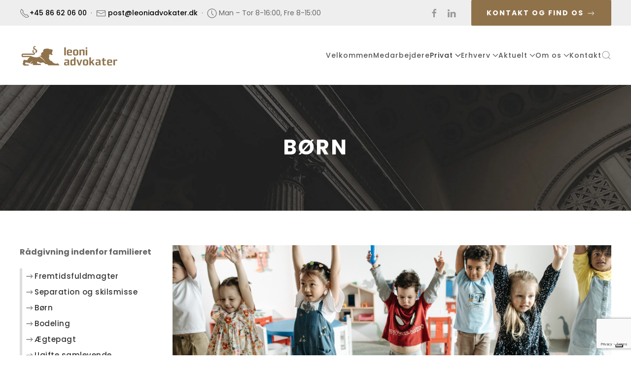

--- FILE ---
content_type: text/html; charset=UTF-8
request_url: https://leoniadvokater.dk/boern/
body_size: 20653
content:
<!DOCTYPE html>
<html lang="da-DK">
    <head>
        <meta charset="UTF-8">
        <meta name="viewport" content="width=device-width, initial-scale=1">
                			<script type="text/javascript" class="_iub_cs_skip">
				var _iub = _iub || {};
				_iub.csConfiguration = _iub.csConfiguration || {};
				_iub.csConfiguration.siteId = "3518284";
				_iub.csConfiguration.cookiePolicyId = "80745031";
							</script>
			<script data-minify="1" class="_iub_cs_skip" src="https://leoniadvokater.dk/wp-content/cache/min/1/autoblocking/3518284.js?ver=1765274482" fetchpriority="low"></script>
			<meta name="robots" content="index, follow, max-image-preview:large, max-snippet:-1, max-video-preview:-1">

	<!-- This site is optimized with the Yoast SEO plugin v26.8 - https://yoast.com/product/yoast-seo-wordpress/ -->
	<title>B&oslash;rn | Leoni Advokater</title>
<link data-rocket-prefetch href="https://cdn.iubenda.com" rel="dns-prefetch">
<link data-rocket-prefetch href="https://www.google.com" rel="dns-prefetch">
<link rel="preload" data-rocket-preload as="image" href="https://leoniadvokater.dk/wp-content/uploads/page-title-background.jpg" fetchpriority="high">
	<link rel="canonical" href="https://leoniadvokater.dk/boern/">
	<meta property="og:locale" content="da_DK">
	<meta property="og:type" content="article">
	<meta property="og:title" content="B&oslash;rn | Leoni Advokater">
	<meta property="og:description" content="R&aring;dgivning indenfor familieret De st&oslash;rste sp&oslash;rgsm&aring;l i forbindelse med opl&oslash;sningen af et samlivsforhold vedr&oslash;rer oftest b&oslash;rnene; Hvor skal b&oslash;rnene bo? Skal for&aelig;ldremyndigheden fortsat v&aelig;re f&aelig;lles? Hvordan skal b&oslash;rnene have samv&aelig;r med den for&aelig;lder, de ikke bor hos? Skal den ene for&aelig;lder betale b&oslash;rnebidrag til den anden? FOR&AElig;LDREMYNDIGHED Med hensyn til fordelingen af for&aelig;ldremyndigheden, s&aring; er [&hellip;]">
	<meta property="og:url" content="https://leoniadvokater.dk/boern/">
	<meta property="og:site_name" content="Leoni Advokater">
	<meta property="article:modified_time" content="2024-03-05T08:23:48+00:00">
	<meta name="twitter:card" content="summary_large_image">
	<meta name="twitter:label1" content="Estimeret l&aelig;setid">
	<meta name="twitter:data1" content="6 minutter">
	<script type="application/ld+json" class="yoast-schema-graph">{"@context":"https://schema.org","@graph":[{"@type":"WebPage","@id":"https://leoniadvokater.dk/boern/","url":"https://leoniadvokater.dk/boern/","name":"B&#248;rn | Leoni Advokater","isPartOf":{"@id":"https://leoniadvokater.dk/#website"},"datePublished":"2024-01-18T07:14:55+00:00","dateModified":"2024-03-05T08:23:48+00:00","breadcrumb":{"@id":"https://leoniadvokater.dk/boern/#breadcrumb"},"inLanguage":"da-DK","potentialAction":[{"@type":"ReadAction","target":["https://leoniadvokater.dk/boern/"]}]},{"@type":"BreadcrumbList","@id":"https://leoniadvokater.dk/boern/#breadcrumb","itemListElement":[{"@type":"ListItem","position":1,"name":"Hjem","item":"https://leoniadvokater.dk/"},{"@type":"ListItem","position":2,"name":"B&#248;rn"}]},{"@type":"WebSite","@id":"https://leoniadvokater.dk/#website","url":"https://leoniadvokater.dk/","name":"Leoni Advokater","description":"","potentialAction":[{"@type":"SearchAction","target":{"@type":"EntryPoint","urlTemplate":"https://leoniadvokater.dk/?s={search_term_string}"},"query-input":{"@type":"PropertyValueSpecification","valueRequired":true,"valueName":"search_term_string"}}],"inLanguage":"da-DK"}]}</script>
	<!-- / Yoast SEO plugin. -->


<link rel="dns-prefetch" href="//cdn.iubenda.com">

<link rel="alternate" type="application/rss+xml" title="Leoni Advokater &raquo; Feed" href="https://leoniadvokater.dk/feed/">
<link rel="alternate" type="application/rss+xml" title="Leoni Advokater &raquo;-kommentar-feed" href="https://leoniadvokater.dk/comments/feed/">
<link rel="alternate" title="oEmbed (JSON)" type="application/json+oembed" href="https://leoniadvokater.dk/wp-json/oembed/1.0/embed?url=https%3A%2F%2Fleoniadvokater.dk%2Fboern%2F">
<link rel="alternate" title="oEmbed (XML)" type="text/xml+oembed" href="https://leoniadvokater.dk/wp-json/oembed/1.0/embed?url=https%3A%2F%2Fleoniadvokater.dk%2Fboern%2F&amp;format=xml">
<style id="wp-emoji-styles-inline-css">

	img.wp-smiley, img.emoji {
		display: inline !important;
		border: none !important;
		box-shadow: none !important;
		height: 1em !important;
		width: 1em !important;
		margin: 0 0.07em !important;
		vertical-align: -0.1em !important;
		background: none !important;
		padding: 0 !important;
	}
/*# sourceURL=wp-emoji-styles-inline-css */
</style>
<style id="wp-block-library-inline-css">
:root{--wp-block-synced-color:#7a00df;--wp-block-synced-color--rgb:122,0,223;--wp-bound-block-color:var(--wp-block-synced-color);--wp-editor-canvas-background:#ddd;--wp-admin-theme-color:#007cba;--wp-admin-theme-color--rgb:0,124,186;--wp-admin-theme-color-darker-10:#006ba1;--wp-admin-theme-color-darker-10--rgb:0,107,160.5;--wp-admin-theme-color-darker-20:#005a87;--wp-admin-theme-color-darker-20--rgb:0,90,135;--wp-admin-border-width-focus:2px}@media (min-resolution:192dpi){:root{--wp-admin-border-width-focus:1.5px}}.wp-element-button{cursor:pointer}:root .has-very-light-gray-background-color{background-color:#eee}:root .has-very-dark-gray-background-color{background-color:#313131}:root .has-very-light-gray-color{color:#eee}:root .has-very-dark-gray-color{color:#313131}:root .has-vivid-green-cyan-to-vivid-cyan-blue-gradient-background{background:linear-gradient(135deg,#00d084,#0693e3)}:root .has-purple-crush-gradient-background{background:linear-gradient(135deg,#34e2e4,#4721fb 50%,#ab1dfe)}:root .has-hazy-dawn-gradient-background{background:linear-gradient(135deg,#faaca8,#dad0ec)}:root .has-subdued-olive-gradient-background{background:linear-gradient(135deg,#fafae1,#67a671)}:root .has-atomic-cream-gradient-background{background:linear-gradient(135deg,#fdd79a,#004a59)}:root .has-nightshade-gradient-background{background:linear-gradient(135deg,#330968,#31cdcf)}:root .has-midnight-gradient-background{background:linear-gradient(135deg,#020381,#2874fc)}:root{--wp--preset--font-size--normal:16px;--wp--preset--font-size--huge:42px}.has-regular-font-size{font-size:1em}.has-larger-font-size{font-size:2.625em}.has-normal-font-size{font-size:var(--wp--preset--font-size--normal)}.has-huge-font-size{font-size:var(--wp--preset--font-size--huge)}.has-text-align-center{text-align:center}.has-text-align-left{text-align:left}.has-text-align-right{text-align:right}.has-fit-text{white-space:nowrap!important}#end-resizable-editor-section{display:none}.aligncenter{clear:both}.items-justified-left{justify-content:flex-start}.items-justified-center{justify-content:center}.items-justified-right{justify-content:flex-end}.items-justified-space-between{justify-content:space-between}.screen-reader-text{border:0;clip-path:inset(50%);height:1px;margin:-1px;overflow:hidden;padding:0;position:absolute;width:1px;word-wrap:normal!important}.screen-reader-text:focus{background-color:#ddd;clip-path:none;color:#444;display:block;font-size:1em;height:auto;left:5px;line-height:normal;padding:15px 23px 14px;text-decoration:none;top:5px;width:auto;z-index:100000}html :where(.has-border-color){border-style:solid}html :where([style*=border-top-color]){border-top-style:solid}html :where([style*=border-right-color]){border-right-style:solid}html :where([style*=border-bottom-color]){border-bottom-style:solid}html :where([style*=border-left-color]){border-left-style:solid}html :where([style*=border-width]){border-style:solid}html :where([style*=border-top-width]){border-top-style:solid}html :where([style*=border-right-width]){border-right-style:solid}html :where([style*=border-bottom-width]){border-bottom-style:solid}html :where([style*=border-left-width]){border-left-style:solid}html :where(img[class*=wp-image-]){height:auto;max-width:100%}:where(figure){margin:0 0 1em}html :where(.is-position-sticky){--wp-admin--admin-bar--position-offset:var(--wp-admin--admin-bar--height,0px)}@media screen and (max-width:600px){html :where(.is-position-sticky){--wp-admin--admin-bar--position-offset:0px}}

/*# sourceURL=wp-block-library-inline-css */
</style>
<style id="global-styles-inline-css">
:root{--wp--preset--aspect-ratio--square: 1;--wp--preset--aspect-ratio--4-3: 4/3;--wp--preset--aspect-ratio--3-4: 3/4;--wp--preset--aspect-ratio--3-2: 3/2;--wp--preset--aspect-ratio--2-3: 2/3;--wp--preset--aspect-ratio--16-9: 16/9;--wp--preset--aspect-ratio--9-16: 9/16;--wp--preset--color--black: #000000;--wp--preset--color--cyan-bluish-gray: #abb8c3;--wp--preset--color--white: #ffffff;--wp--preset--color--pale-pink: #f78da7;--wp--preset--color--vivid-red: #cf2e2e;--wp--preset--color--luminous-vivid-orange: #ff6900;--wp--preset--color--luminous-vivid-amber: #fcb900;--wp--preset--color--light-green-cyan: #7bdcb5;--wp--preset--color--vivid-green-cyan: #00d084;--wp--preset--color--pale-cyan-blue: #8ed1fc;--wp--preset--color--vivid-cyan-blue: #0693e3;--wp--preset--color--vivid-purple: #9b51e0;--wp--preset--gradient--vivid-cyan-blue-to-vivid-purple: linear-gradient(135deg,rgb(6,147,227) 0%,rgb(155,81,224) 100%);--wp--preset--gradient--light-green-cyan-to-vivid-green-cyan: linear-gradient(135deg,rgb(122,220,180) 0%,rgb(0,208,130) 100%);--wp--preset--gradient--luminous-vivid-amber-to-luminous-vivid-orange: linear-gradient(135deg,rgb(252,185,0) 0%,rgb(255,105,0) 100%);--wp--preset--gradient--luminous-vivid-orange-to-vivid-red: linear-gradient(135deg,rgb(255,105,0) 0%,rgb(207,46,46) 100%);--wp--preset--gradient--very-light-gray-to-cyan-bluish-gray: linear-gradient(135deg,rgb(238,238,238) 0%,rgb(169,184,195) 100%);--wp--preset--gradient--cool-to-warm-spectrum: linear-gradient(135deg,rgb(74,234,220) 0%,rgb(151,120,209) 20%,rgb(207,42,186) 40%,rgb(238,44,130) 60%,rgb(251,105,98) 80%,rgb(254,248,76) 100%);--wp--preset--gradient--blush-light-purple: linear-gradient(135deg,rgb(255,206,236) 0%,rgb(152,150,240) 100%);--wp--preset--gradient--blush-bordeaux: linear-gradient(135deg,rgb(254,205,165) 0%,rgb(254,45,45) 50%,rgb(107,0,62) 100%);--wp--preset--gradient--luminous-dusk: linear-gradient(135deg,rgb(255,203,112) 0%,rgb(199,81,192) 50%,rgb(65,88,208) 100%);--wp--preset--gradient--pale-ocean: linear-gradient(135deg,rgb(255,245,203) 0%,rgb(182,227,212) 50%,rgb(51,167,181) 100%);--wp--preset--gradient--electric-grass: linear-gradient(135deg,rgb(202,248,128) 0%,rgb(113,206,126) 100%);--wp--preset--gradient--midnight: linear-gradient(135deg,rgb(2,3,129) 0%,rgb(40,116,252) 100%);--wp--preset--font-size--small: 13px;--wp--preset--font-size--medium: 20px;--wp--preset--font-size--large: 36px;--wp--preset--font-size--x-large: 42px;--wp--preset--spacing--20: 0.44rem;--wp--preset--spacing--30: 0.67rem;--wp--preset--spacing--40: 1rem;--wp--preset--spacing--50: 1.5rem;--wp--preset--spacing--60: 2.25rem;--wp--preset--spacing--70: 3.38rem;--wp--preset--spacing--80: 5.06rem;--wp--preset--shadow--natural: 6px 6px 9px rgba(0, 0, 0, 0.2);--wp--preset--shadow--deep: 12px 12px 50px rgba(0, 0, 0, 0.4);--wp--preset--shadow--sharp: 6px 6px 0px rgba(0, 0, 0, 0.2);--wp--preset--shadow--outlined: 6px 6px 0px -3px rgb(255, 255, 255), 6px 6px rgb(0, 0, 0);--wp--preset--shadow--crisp: 6px 6px 0px rgb(0, 0, 0);}:where(.is-layout-flex){gap: 0.5em;}:where(.is-layout-grid){gap: 0.5em;}body .is-layout-flex{display: flex;}.is-layout-flex{flex-wrap: wrap;align-items: center;}.is-layout-flex > :is(*, div){margin: 0;}body .is-layout-grid{display: grid;}.is-layout-grid > :is(*, div){margin: 0;}:where(.wp-block-columns.is-layout-flex){gap: 2em;}:where(.wp-block-columns.is-layout-grid){gap: 2em;}:where(.wp-block-post-template.is-layout-flex){gap: 1.25em;}:where(.wp-block-post-template.is-layout-grid){gap: 1.25em;}.has-black-color{color: var(--wp--preset--color--black) !important;}.has-cyan-bluish-gray-color{color: var(--wp--preset--color--cyan-bluish-gray) !important;}.has-white-color{color: var(--wp--preset--color--white) !important;}.has-pale-pink-color{color: var(--wp--preset--color--pale-pink) !important;}.has-vivid-red-color{color: var(--wp--preset--color--vivid-red) !important;}.has-luminous-vivid-orange-color{color: var(--wp--preset--color--luminous-vivid-orange) !important;}.has-luminous-vivid-amber-color{color: var(--wp--preset--color--luminous-vivid-amber) !important;}.has-light-green-cyan-color{color: var(--wp--preset--color--light-green-cyan) !important;}.has-vivid-green-cyan-color{color: var(--wp--preset--color--vivid-green-cyan) !important;}.has-pale-cyan-blue-color{color: var(--wp--preset--color--pale-cyan-blue) !important;}.has-vivid-cyan-blue-color{color: var(--wp--preset--color--vivid-cyan-blue) !important;}.has-vivid-purple-color{color: var(--wp--preset--color--vivid-purple) !important;}.has-black-background-color{background-color: var(--wp--preset--color--black) !important;}.has-cyan-bluish-gray-background-color{background-color: var(--wp--preset--color--cyan-bluish-gray) !important;}.has-white-background-color{background-color: var(--wp--preset--color--white) !important;}.has-pale-pink-background-color{background-color: var(--wp--preset--color--pale-pink) !important;}.has-vivid-red-background-color{background-color: var(--wp--preset--color--vivid-red) !important;}.has-luminous-vivid-orange-background-color{background-color: var(--wp--preset--color--luminous-vivid-orange) !important;}.has-luminous-vivid-amber-background-color{background-color: var(--wp--preset--color--luminous-vivid-amber) !important;}.has-light-green-cyan-background-color{background-color: var(--wp--preset--color--light-green-cyan) !important;}.has-vivid-green-cyan-background-color{background-color: var(--wp--preset--color--vivid-green-cyan) !important;}.has-pale-cyan-blue-background-color{background-color: var(--wp--preset--color--pale-cyan-blue) !important;}.has-vivid-cyan-blue-background-color{background-color: var(--wp--preset--color--vivid-cyan-blue) !important;}.has-vivid-purple-background-color{background-color: var(--wp--preset--color--vivid-purple) !important;}.has-black-border-color{border-color: var(--wp--preset--color--black) !important;}.has-cyan-bluish-gray-border-color{border-color: var(--wp--preset--color--cyan-bluish-gray) !important;}.has-white-border-color{border-color: var(--wp--preset--color--white) !important;}.has-pale-pink-border-color{border-color: var(--wp--preset--color--pale-pink) !important;}.has-vivid-red-border-color{border-color: var(--wp--preset--color--vivid-red) !important;}.has-luminous-vivid-orange-border-color{border-color: var(--wp--preset--color--luminous-vivid-orange) !important;}.has-luminous-vivid-amber-border-color{border-color: var(--wp--preset--color--luminous-vivid-amber) !important;}.has-light-green-cyan-border-color{border-color: var(--wp--preset--color--light-green-cyan) !important;}.has-vivid-green-cyan-border-color{border-color: var(--wp--preset--color--vivid-green-cyan) !important;}.has-pale-cyan-blue-border-color{border-color: var(--wp--preset--color--pale-cyan-blue) !important;}.has-vivid-cyan-blue-border-color{border-color: var(--wp--preset--color--vivid-cyan-blue) !important;}.has-vivid-purple-border-color{border-color: var(--wp--preset--color--vivid-purple) !important;}.has-vivid-cyan-blue-to-vivid-purple-gradient-background{background: var(--wp--preset--gradient--vivid-cyan-blue-to-vivid-purple) !important;}.has-light-green-cyan-to-vivid-green-cyan-gradient-background{background: var(--wp--preset--gradient--light-green-cyan-to-vivid-green-cyan) !important;}.has-luminous-vivid-amber-to-luminous-vivid-orange-gradient-background{background: var(--wp--preset--gradient--luminous-vivid-amber-to-luminous-vivid-orange) !important;}.has-luminous-vivid-orange-to-vivid-red-gradient-background{background: var(--wp--preset--gradient--luminous-vivid-orange-to-vivid-red) !important;}.has-very-light-gray-to-cyan-bluish-gray-gradient-background{background: var(--wp--preset--gradient--very-light-gray-to-cyan-bluish-gray) !important;}.has-cool-to-warm-spectrum-gradient-background{background: var(--wp--preset--gradient--cool-to-warm-spectrum) !important;}.has-blush-light-purple-gradient-background{background: var(--wp--preset--gradient--blush-light-purple) !important;}.has-blush-bordeaux-gradient-background{background: var(--wp--preset--gradient--blush-bordeaux) !important;}.has-luminous-dusk-gradient-background{background: var(--wp--preset--gradient--luminous-dusk) !important;}.has-pale-ocean-gradient-background{background: var(--wp--preset--gradient--pale-ocean) !important;}.has-electric-grass-gradient-background{background: var(--wp--preset--gradient--electric-grass) !important;}.has-midnight-gradient-background{background: var(--wp--preset--gradient--midnight) !important;}.has-small-font-size{font-size: var(--wp--preset--font-size--small) !important;}.has-medium-font-size{font-size: var(--wp--preset--font-size--medium) !important;}.has-large-font-size{font-size: var(--wp--preset--font-size--large) !important;}.has-x-large-font-size{font-size: var(--wp--preset--font-size--x-large) !important;}
/*# sourceURL=global-styles-inline-css */
</style>

<style id="classic-theme-styles-inline-css">
/*! This file is auto-generated */
.wp-block-button__link{color:#fff;background-color:#32373c;border-radius:9999px;box-shadow:none;text-decoration:none;padding:calc(.667em + 2px) calc(1.333em + 2px);font-size:1.125em}.wp-block-file__button{background:#32373c;color:#fff;text-decoration:none}
/*# sourceURL=/wp-includes/css/classic-themes.min.css */
</style>
<link data-minify="1" href="https://leoniadvokater.dk/wp-content/cache/min/1/wp-content/themes/yootheme-child/css/theme.1.css?ver=1765274482" rel="stylesheet">
<link data-minify="1" href="https://leoniadvokater.dk/wp-content/cache/min/1/wp-content/themes/yootheme/css/theme.update.css?ver=1765283652" rel="stylesheet">
<link data-minify="1" href="https://leoniadvokater.dk/wp-content/cache/min/1/wp-content/themes/yootheme-child/css/custom.css?ver=1765274482" rel="stylesheet">

<script type="text/javascript" class=" _iub_cs_skip" id="iubenda-head-inline-scripts-0">
var _iub = _iub || [];
                        _iub.csConfiguration = {"askConsentAtCookiePolicyUpdate":true,"floatingPreferencesButtonDisplay":"bottom-right","lang":"da","perPurposeConsent":true,"reloadOnContent":true,"purposes":"1,2,3,4,5","siteId":3518284,"whitelabel":false,"cookiePolicyId":80745031,"i18n":{"da":{"banner":{"title":"Denne hjemmeside bruger cookies","dynamic":{"body":"Vi vil gerne bruge oplysninger om dig til at forbedre din oplevelse af vores hjemmeside og til intern statistik med henblik p&#229; markedsf&#248;ring. Du kan l&#230;se mere om behandling af dine personoplysninger p&#229; lnappen \"F&#229; mere at vide\" herunder."}}}}, "banner":{ "acceptButtonCaptionColor":"#FFFFFF","acceptButtonColor":"#313E5F","acceptButtonDisplay":true,"backgroundColor":"#F7FFF9","closeButtonDisplay":false,"customizeButtonCaptionColor":"#313E5F","customizeButtonColor":"#DEE6E0","customizeButtonDisplay":true,"explicitWithdrawal":true,"listPurposes":true,"position":"float-bottom-center","rejectButtonCaptionColor":"#FFFFFF","rejectButtonColor":"#313E5F","rejectButtonDisplay":true,"showPurposesToggles":true,"theme":"night_sky-neutral","textColor":"#313E5F" }};
                        
//# sourceURL=iubenda-head-inline-scripts-0
</script>
<script data-minify="1" type="text/javascript" charset="UTF-8" async="" class=" _iub_cs_skip" src="https://leoniadvokater.dk/wp-content/cache/min/1/cs/iubenda_cs.js?ver=1765274482" id="iubenda-head-scripts-1-js"></script>
<link rel="https://api.w.org/" href="https://leoniadvokater.dk/wp-json/">
<link rel="alternate" title="JSON" type="application/json" href="https://leoniadvokater.dk/wp-json/wp/v2/pages/2261">
<link rel="EditURI" type="application/rsd+xml" title="RSD" href="https://leoniadvokater.dk/xmlrpc.php?rsd">
<meta name="generator" content="WordPress 6.9">
<link rel="shortlink" href="https://leoniadvokater.dk/?p=2261">
<script type="text/plain" class=" _iub_cs_activate-inline" data-iub-purposes="4">

(function(i,s,o,g,r,a,m){i['GoogleAnalyticsObject']=r;i[r]=i[r]||function(){

(i[r].q=i[r].q||[]).push(arguments)},i[r].l=1*new Date();a=s.createElement(o),

m=s.getElementsByTagName(o)0;a.async=1;a.src=g;m.parentNode.insertBefore(a,m)

})(window,document,'script','https://www.google-analytics.com/analytics.js','ga');&#8203;

ga('create', 'UA-12939677-49', 'auto'); // Vores UA

ga('send', 'pageview');

jQuery(document).ready(function(){

jQuery("a[href^='tel']").on('click', function (){

ga('send', 'event', 'mobil_opkald', 'klik');

});

});

jQuery(document).ready(function(){

jQuery("a[href^='mailto']").on('click', function (){

ga('send', 'event', 'henvendelse', 'klik');

});

});

jQuery(document).ready(function(){

jQuery("a[href^='https://www.google']").on('click', function (){

ga('send', 'event', 'google_maps', 'klik');

});

});

</script>
    <script>
    document.addEventListener('DOMContentLoaded', function() {
    
        document.addEventListener('click', function(event) {
            if (!event.target || !event.target.closest || !window.gtag) return;
            
            // Track phone number clicks
            var telLink = event.target.closest('a[href^="tel:"]');
            if (telLink) {
                var telHref = telLink.getAttribute('href');
                gtag('event', 'telefonnummer', {
                    'link_url': telHref,
                    'transport_type': 'beacon',
                    'outbound': true
                });
                return;
            }
            // Track email clicks
            var mailtoLink = event.target.closest('a[href^="mailto:"]');
            if (mailtoLink) {
                var mailtoHref = mailtoLink.getAttribute('href');
                gtag('event', 'emailadresse', {
                    'link_url': mailtoHref,
                    'transport_type': 'beacon',
                    'outbound': true
                });
            }
        });
    });
    </script>	<style>
		#wpadminbar {
			background: #08152c;
			transition: background .4s;
		}
		
		.wp-admin,
		#wp-content-editor-tools {
			background: #f9fbff;
		}
		
		#adminmenu, #adminmenuback, #adminmenuwrap,
		#wpadminbar .menupop .ab-sub-wrapper, #wpadminbar .shortlink-input,
		#wpadminbar:not(.mobile) .ab-top-menu>li:hover>.ab-item {
			background: #212F47;
			transition: background .4s;
		}
		
		#adminmenu .wp-submenu {
			background: #324360;
			transition: background .4s;
		}
		
		#adminmenu li.wp-has-current-submenu a.wp-has-current-submenu {
			background: #09162e;
		}
		
		#adminmenu .wp-has-current-submenu .wp-submenu, 
		#adminmenu .wp-has-current-submenu .wp-submenu.sub-open, 
		#adminmenu .wp-has-current-submenu.opensub .wp-submenu, 
		#adminmenu a.wp-has-current-submenu:focus+.wp-submenu, 
		.no-js li.wp-has-current-submenu:hover .wp-submenu {
			background-color: #324360;
		}
		
		#adminmenu li.menu-top:hover, 
		#adminmenu li.opensub>a.menu-top, 
		#adminmenu li>a.menu-top:focus {
			background-color: #09162e;
			color: #b3d4ff !important;
		}
		
		#adminmenu .wp-submenu a:focus, 
		#adminmenu .wp-submenu a:hover, 
		#adminmenu a:hover, 
		#adminmenu li.menu-top>a:focus {
			color: #b3d4ff !important;
		}
		
		#adminmenu .awaiting-mod, #adminmenu .update-plugins {
			background-color: #de160e;
		}
		
		.wp-core-ui .button-primary,
		.wp-core-ui .button, 
		.wp-core-ui .button-secondary,
		.wrap .add-new-h2, .wrap .add-new-h2:active, .wrap .page-title-action, .wrap .page-title-action:active {
			transition: ease-in-out .2s;
			background-color: transparent;
			padding-left: 15px;
    		padding-right: 15px;
			border-radius: 50px;
			border-color: inherit;
			font-weight: 500;
			color: #72aee6;
		}
		
		.wp-core-ui .button-primary {
			box-shadow: 5px -5px 10px rgba(0,0,0,0.08);
			background: #212f47;
			border-color: #212f47;
			color: white;
		}
		
		.wp-core-ui .button-primary.focus, 
		.wp-core-ui .button-primary.hover, 
		.wp-core-ui .button-primary:focus, 
		.wp-core-ui .button-primary:hover {
			background: #72aee6;
			border-color: #72aee6;
			color: #fff;
		}
		
		.menu-item-handle, 
		.widget .widget-top,
		#nav-menu-footer, #nav-menu-header,
		.js .control-section .accordion-section-title:focus, .js .control-section .accordion-section-title:hover, .js .control-section.open .accordion-section-title, .js .control-section:hover .accordion-section-title,
		.widget-title,
		.ui-draggable-handle,
		.widgets-holder-wrap,
		.postbox,
		.postbox-header,
		.notice {
			background: #f9fbff !important;
			border-radius: 5px;
			color: #1d2327;
		}
		.postbox-header h2.hndle.ui-sortable-handle {
			font-size: 18px !important;
		}
		.alternate, .striped>tbody>:nth-child(odd), ul.striped>:nth-child(odd) {
			background-color: #f9fbff;
		}
		.notice-success, div.updated {
			border-left-color: #2fc68b;
		}
		.notice-warning {
			border-left-color: #ffc93e;
		}
		.widget-title.ui-draggable-handle h3,
		.widgets-holder-wrap h2,
		.ui-sortable-handle label {
			font-weight: 600;
		}
		.widget-title.ui-draggable-handle h3 {
			font-size: 0.9em;
			font-weight: 500;
		}
		.wp-core-ui h1, 
		.wp-core-ui h2, 
		.wp-core-ui h3, 
		.wp-core-ui h4, 
		.wp-core-ui h5, 
		.wp-core-ui h6 {
			font-weight: 500;
		}
		#wpfooter p {
			font-size: 11px;
			letter-spacing: 1px;
			opacity: 0.75;
		}
		.manage-menus {
			background-color: #212f47;
			color: white !important;
			border: none;
			border-radius: 10px;
			padding: 15px 25px;
			font-weight: 500;
		}
		.manage-menus form label {
			font-size: 18px;
			width: 100%;
			margin-bottom: 10px;
		}
		.manage-menus select {
			border-radius: 50px;
			padding: 5px 20px;
			font-size: 15px;
			font-weight: 700;
			color: #5da9e6;
			transition: ease-in-out .2s;
			border: none;
		}
		.manage-menus a {
			color: #72aee6;
		}
		#menu-management .menu-edit, #menu-management .menu-edit #nav-menu-header, #menu-management .menu-edit #post-body, #menu-management .menu-edit #nav-menu-footer {
			border-radius: 10px;
		}
		.nav-tab-wrapper > .nav-tab {
			border-radius: 10px 0;
			border: none;
			box-shadow: 0 5px 10px rgb(29 35 39 / 0.15);
			transition: ease-in-out .2s;
			background: transparent;
			color: #abc6e0;
		}
		.nav-tab-wrapper > .nav-tab-active,
		.nav-tab-wrapper > .nav-tab:hover,
		.nav-tab-wrapper > .nav-tab:focus {
			background: #dadfec;
			color: #2271b1;
		}
		.woocommerce-BlankState-cta.button {
			box-shadow: inherit !important;
			padding: .35em 1.5em;
		}
		
		/* --- Conditional Discount Rules For WooCommerce --- */
		
		.wp-core-ui header.dots-header {
			background: #f9fbff;
		}
		.wp-core-ui .dots-header-right a {
			color: #dae8f5;
		}
		.wp-core-ui .dots-menu-main {
			background-color: #DADFEC;
			border-radius: 5px;
		}
		.wp-core-ui .dots-menu-main a.dotstore_plugin.active,
		.wp-core-ui .dots-menu-main ul li:hover> a {
			background: #324360;
			border-radius: 5px;
			color: #fff;
		}
		.wp-core-ui .wdpad-main-table {
			width: 100%;
		}
		.wp-core-ui .dotstore_plugin_sidebar {
			display: none;
		}
		
		/* --- Disable Yoast premium pop-ups --- */
		
		.wp-core-ui .yoast_premium_upsell,
		.wp-core-ui .yoast-sidebar {
			display: none;
		}
		
		/* --- New WordPress Backend Interface --- */
		
		@media (min-width:960px) {
			#wpadminbar {
				padding: 15px 0px 15px 15px !important;
			}
			.toplevel_page_admin_custom_login #wpadminbar {
				min-height: 62px !important;
			}
			
			#wp-admin-bar-site-name > a {
			    font-size: 16px;
			    font-weight: 600;
			    line-height: 2em;
			    letter-spacing: -0.02em;
			}

			#wpadminbar .ab-top-secondary {
				margin-right: 30px;
			}

			div#adminmenuwrap {
				margin-top: 30px;
			}

			#wpbody-content {
				padding-top: 30px;
			}

			#adminmenu, 
			#adminmenu .wp-submenu, 
			#adminmenuback, 
			#adminmenuwrap {
				width: 200px !important;
			}
			
			.folded #adminmenu,
			.folded #adminmenuback, 
			.folded #adminmenuwrap {
				width: 36px !important;
			}

			#adminmenu .wp-submenu {
				left: 200px;
			}
			
			.woocommerce-page div#wpbody {
				margin-top: 90px !important;
			}

			#wpcontent, #wpfooter {
				margin-left: 200px;
				padding-left: 40px;
			}

			.woocommerce-layout__header {
				width: calc(100% - 200px);
				top: 60px;
			}

			.wp-menu-separator {
				border-bottom: dashed 2px rgb(255 255 255 / 15%);
				margin: 15px 0 !important;
			}

			#adminmenu li.wp-has-current-submenu a.wp-has-current-submenu {
				font-weight: 600;
			}

			#adminmenu a {
				color: rgba(255,255,255,0.6);
			}

			#adminmenu div.wp-menu-name {
				padding: 8px 20px;
			}

			#adminmenu div.wp-menu-image {
				float: right;
				margin-right: 10px;
			}

			#adminmenu .wp-submenu a {
				padding: 5px 25px !important;
			}
			
			.wp-admin #collapse-menu button {
				font-size: 11px;
				opacity: 0.15;
				color: white;
				position: relative;
				z-index: 1000;
			}
			
			.wp-admin #collapse-button:hover {
				color: white;
			}
			
			.select2-container--default .select2-selection--multiple .select2-selection__choice__remove {
				font-size: 1.2em;
			}
			.select2-container .select2-selection--multiple .select2-selection__choice {
				padding-left: 22px;
			}
			/* --- Custom Facebook Feed --- */
			.cff-csz-header.cff-fb-header {
				padding: 0 50px 0 20px;
			}
			.sb-customizer-sidebar {
				left: 200px;
				top: 128px;
			}
			/* --- 301 Redirects --- */
			.settings_page_301-redirects #wpadminbar {
				height: auto !important;
			}
		}
	</style>
<link rel="icon" href="/wp-content/uploads/favicon-1.png" sizes="any">
<link rel="apple-touch-icon" href="/wp-content/uploads/favicon-1.png">
<script src="https://leoniadvokater.dk/wp-content/themes/yootheme/vendor/assets/uikit/dist/js/uikit.min.js?ver=5.0.7"></script>
<script src="https://leoniadvokater.dk/wp-content/themes/yootheme/vendor/assets/uikit/dist/js/uikit-icons.min.js?ver=5.0.7"></script>
<script data-minify="1" src="https://leoniadvokater.dk/wp-content/cache/min/1/wp-content/themes/yootheme/assets/site/js/theme.js?ver=1768395274"></script>
<script>window.yootheme ||= {}; yootheme.theme = {"i18n":{"close":{"label":"Luk","0":"yootheme"},"totop":{"label":"Back to top","0":"yootheme"},"marker":{"label":"Open","0":"yootheme"},"navbarToggleIcon":{"label":"\u00c5bn menu","0":"yootheme"},"paginationPrevious":{"label":"Forrige side","0":"yootheme"},"paginationNext":{"label":"N\u00e6ste side","0":"yootheme"},"searchIcon":{"toggle":"\u00c5ben s\u00f8gning","submit":"Send s\u00f8gning"},"slider":{"next":"N\u00e6ste slide","previous":"Forrige slide","slideX":"Slide %s","slideLabel":"%s af %s"},"slideshow":{"next":"N\u00e6ste slide","previous":"Forrige slide","slideX":"Slide %s","slideLabel":"%s af %s"},"lightboxPanel":{"next":"N\u00e6ste slide","previous":"Forrige slide","slideLabel":"%s af %s","close":"Luk"}}};</script>
<script>// Lightbox &#8211; Panel/Overlay slider 
// (CLASS p&#229; slider element: my-lightbox-slider)

UIkit.util.ready(() => {
    UIkit.lightbox('.my-lightbox-slider .uk-slider-items');
});

// Lightbox &#8211; Galleri blok
// (Links p&#229; galleri blok til "Mediefil")

jQuery(document).ready(function($) {
	$('.blocks-gallery-grid').attr('uk-lightbox','animation: slide');
}); 

/*
jQuery(function($) { 
         // Add a "parent-icon" to the second level sub-menu items, and make them expandable/collapsible
         $('.uk-navbar-dropdown-nav').attr('uk-nav','multiple: true').addClass('uk-nav-parent-icon');  
         // Add a "parent-icon" to the third level sub-menu items, and make them expandable/collapsible
         $('.uk-nav-sub').attr('uk-nav','multiple: true').addClass('uk-nav-parent-icon');  
}); 

jQuery(function($){
$.getScript('https://use.fontawesome.com/releases/v5.8.1/js/all.js')
});
*/


jQuery(function($) {
    // Add a "parent-icon" to the second and third level sub-menu items, and make them expandable/collapsible
    $('.uk-nav-sub').attr('uk-nav', 'multiple: true').addClass('uk-nav-parent-icon');

    // Close all submenus when hovering over the top menu
    $('.uk-navbar-nav > li.menu-item-has-children').hover(
        function() {
            // Close all other submenus
            $('.menu-item-has-children').not($(this)).find('.uk-nav-sub').slideUp();
        },
        function() {
            // Do nothing on hover out
        }
    );

    // Show/hide second and third-level submenu on hover for "Familieadvokat" and its siblings
    $('.menu-item-has-children > a').hover(
        function() {
            // Close all other submenus
            $('.menu-item-has-children').not($(this).parent()).find('.uk-nav-sub').slideUp();

            $(this).siblings('.uk-nav-sub').slideDown();
        },
        function() {
            // Do nothing on hover out
        }
    );

    // Add click event for "Familieadvokat" menu item and its siblings to show submenus and close others
    $('.menu-item-has-children > a').on('click', function(e) {
        e.preventDefault();

        // Close all other submenus
        $('.menu-item-has-children').not($(this).parent()).find('.uk-nav-sub').slideUp();

        // Show/hide submenus for "Familieadvokat" and its siblings
        var submenu = $(this).siblings('.uk-nav-sub');
        if (submenu.is(':visible')) {
            submenu.slideUp();
        } else {
            submenu.slideDown();
        }

        // Navigate to the page
        var link = $(this).attr('href');
        if (link && link !== '#') {
            window.location.href = link;
        }
    });

    // Add click event for all menu items to open landing pages
    $('.uk-navbar-nav a, .uk-navbar-dropdown-nav a, .uk-nav-sub a').on('click', function(e) {
        var link = $(this).attr('href');
        if (link && link !== '#') {
            e.preventDefault();
            window.location.href = link;
        }
    });

    // Load Font Awesome script
    $.getScript('https://use.fontawesome.com/releases/v5.8.1/js/all.js');
});</script>		<style id="wp-custom-css">
			.tm-toolbar {
	background-color:#eee;
	padding:0;
}

.uk-navbar {
	padding:20px 0;
}

.uk-limk, a {
	font-weight:500;
}

input.wpcf7-submit {
	background-color:#90724A;
	border:none;
}

input.wpcf7-submit:hover {
	background-color:#a18053;
	color:#fff;
	border:none;
}		</style>
		    <style id="rocket-lazyrender-inline-css">[data-wpr-lazyrender] {content-visibility: auto;}</style>
<meta name="generator" content="WP Rocket 3.20.3" data-wpr-features="wpr_minify_js wpr_preconnect_external_domains wpr_automatic_lazy_rendering wpr_oci wpr_minify_css wpr_preload_links wpr_desktop">
</head>
    <body class="wp-singular page-template-default page page-id-2261 wp-theme-yootheme wp-child-theme-yootheme-child ">

        
        <div class="uk-hidden-visually uk-notification uk-notification-top-left uk-width-auto">
            <div class="uk-notification-message">
                <a href="#tm-main" class="uk-link-reset">G&aring; til hovedindhold</a>
            </div>
        </div>

        
        
        <div class="tm-page">

                        


<header class="tm-header-mobile uk-hidden@m">


        <div uk-sticky show-on-up animation="uk-animation-slide-top" cls-active="uk-navbar-sticky" sel-target=".uk-navbar-container">
    
        <div class="uk-navbar-container">

            <div class="uk-container uk-container-expand">
                <nav class="uk-navbar" uk-navbar='{"align":"left","container":".tm-header-mobile &gt; [uk-sticky]","boundary":".tm-header-mobile .uk-navbar-container"}'>

                    
                                        <div class="uk-navbar-center">

                                                    <a href="https://leoniadvokater.dk/" aria-label="Tilbage til hjem" class="uk-logo uk-navbar-item">
    <picture><source type="image/webp" srcset="/wp-content/uploads/yootheme/cache/99/99739906.webp 200w, /wp-content/uploads/yootheme/cache/cd/cdf70638.webp 400w" sizes="(min-width: 200px) 200px"><img src="/wp-content/uploads/yootheme/cache/b0/b0263082.png" width="200" height="47" alt></source></picture></a>                        
                        
                    </div>
                    
                                        <div class="uk-navbar-right">

                        
                                                    <a uk-toggle href="#tm-dialog-mobile" class="uk-navbar-toggle">

        
        <div uk-navbar-toggle-icon></div>

        
    </a>                        
                    </div>
                    
                </nav>
            </div>

        </div>

        </div>
    



        <div id="tm-dialog-mobile" uk-offcanvas="container: true; overlay: true" mode="slide" flip>
        <div class="uk-offcanvas-bar uk-flex uk-flex-column">

                        <button class="uk-offcanvas-close uk-close-large" type="button" uk-close uk-toggle="cls: uk-close-large; mode: media; media: @s"></button>
            
                        <div class="uk-margin-auto-bottom">
                
<div class="uk-grid uk-child-width-1-1" uk-grid>    <div>
<div class="uk-panel widget widget_nav_menu" id="nav_menu-3">

    
    
<ul class="uk-nav uk-nav-default uk-nav-accordion" uk-nav="targets: &gt; .js-accordion">
    
	<li class="menu-item menu-item-type-post_type menu-item-object-page menu-item-home"><a href="https://leoniadvokater.dk/">Velkommen</a></li>
	<li class="menu-item menu-item-type-post_type menu-item-object-page"><a href="https://leoniadvokater.dk/medarbejdere/">Medarbejdere</a></li>
	<li class="menu-item menu-item-type-post_type menu-item-object-page current-menu-ancestor current_page_ancestor menu-item-has-children uk-active uk-parent">
<a href="https://leoniadvokater.dk/privat/">Privat <span uk-nav-parent-icon></span></a>
	<ul class="uk-nav-sub">

		<li class="menu-item menu-item-type-post_type menu-item-object-page"><a href="https://leoniadvokater.dk/forsvarsadvokat/">Forsvarsadvokat</a></li>
		<li class="menu-item menu-item-type-post_type menu-item-object-page current-menu-ancestor current-menu-parent current_page_parent current_page_ancestor menu-item-has-children uk-active uk-parent">
<a href="https://leoniadvokater.dk/familieadvokat/">Familieadvokat</a>
		<ul>

			<li class="menu-item menu-item-type-post_type menu-item-object-page"><a href="https://leoniadvokater.dk/fremtidsfuldmagter/">Fremtidsfuldmagter</a></li>
			<li class="menu-item menu-item-type-post_type menu-item-object-page"><a href="https://leoniadvokater.dk/separation-og-skilsmisse/">Separation og skilsmisse</a></li>
			<li class="menu-item menu-item-type-post_type menu-item-object-page current-menu-item page_item page-item-2261 current_page_item uk-active"><a href="https://leoniadvokater.dk/boern/">B&oslash;rn</a></li>
			<li class="menu-item menu-item-type-post_type menu-item-object-page"><a href="https://leoniadvokater.dk/bodeling/">Bodeling</a></li>
			<li class="menu-item menu-item-type-post_type menu-item-object-page"><a href="https://leoniadvokater.dk/aegtepagt/">&AElig;gtepagt</a></li>
			<li class="menu-item menu-item-type-post_type menu-item-object-page"><a href="https://leoniadvokater.dk/ugifte-samlevende/">Ugifte samlevende</a></li>
</ul>
</li>
		<li class="menu-item menu-item-type-post_type menu-item-object-page menu-item-has-children uk-parent">
<a href="https://leoniadvokater.dk/miljoeret-og-offentlig-ret/">Milj&oslash;ret og offentlig ret</a>
		<ul>

			<li class="menu-item menu-item-type-post_type menu-item-object-page"><a href="https://leoniadvokater.dk/vandforsynings-og-vandloebslov/">Vandforsynings- og vandl&oslash;bslov</a></li>
			<li class="menu-item menu-item-type-post_type menu-item-object-page"><a href="https://leoniadvokater.dk/planlovgivning/">Planlovgivning</a></li>
			<li class="menu-item menu-item-type-post_type menu-item-object-page"><a href="https://leoniadvokater.dk/naturbeskyttelse/">Naturbeskyttelse</a></li>
			<li class="menu-item menu-item-type-post_type menu-item-object-page"><a href="https://leoniadvokater.dk/miljoegodkendelser-mv/">Milj&oslash;godkendelser mv.</a></li>
			<li class="menu-item menu-item-type-post_type menu-item-object-page"><a href="https://leoniadvokater.dk/jordforurening/">Jordforurening</a></li>
			<li class="menu-item menu-item-type-post_type menu-item-object-page"><a href="https://leoniadvokater.dk/forvaltningsret/">Forvaltningsret</a></li>
			<li class="menu-item menu-item-type-post_type menu-item-object-page"><a href="https://leoniadvokater.dk/ekspropriation/">Ekspropriation</a></li>
</ul>
</li>
		<li class="menu-item menu-item-type-post_type menu-item-object-page"><a href="https://leoniadvokater.dk/boligadvokat/">Boligadvokat</a></li>
		<li class="menu-item menu-item-type-post_type menu-item-object-page"><a href="https://leoniadvokater.dk/maegling-og-mediation/">M&aelig;gling og mediation</a></li>
		<li class="menu-item menu-item-type-post_type menu-item-object-page menu-item-has-children uk-parent">
<a href="https://leoniadvokater.dk/arv-og-doedsbobehandling/">Arv og d&oslash;dsbobehandling</a>
		<ul>

			<li class="menu-item menu-item-type-post_type menu-item-object-page"><a href="https://leoniadvokater.dk/hvad-goer-jeg-naar-jeg-har-mister-en-af-mine-naermeste/">Har du mistet?</a></li>
			<li class="menu-item menu-item-type-post_type menu-item-object-page"><a href="https://leoniadvokater.dk/testamenter/">Testamenter</a></li>
			<li class="menu-item menu-item-type-post_type menu-item-object-page"><a href="https://leoniadvokater.dk/samlevere/">Ugifte samlevende</a></li>
			<li class="menu-item menu-item-type-post_type menu-item-object-page"><a href="https://leoniadvokater.dk/anmeldelse-af-krav/">Anmeldelse af krav</a></li>
			<li class="menu-item menu-item-type-post_type menu-item-object-page"><a href="https://leoniadvokater.dk/den-legale-arv/">Den legale arv</a></li>
			<li class="menu-item menu-item-type-post_type menu-item-object-page"><a href="https://leoniadvokater.dk/tvangsarv-og-friarv/">Tvangsarv og friarv</a></li>
			<li class="menu-item menu-item-type-post_type menu-item-object-page"><a href="https://leoniadvokater.dk/saerlige-forhold/">S&aelig;rlige forhold</a></li>
			<li class="menu-item menu-item-type-post_type menu-item-object-page"><a href="https://leoniadvokater.dk/fremtidsfuldmagter/">Fremtidsfuldmagter</a></li>
</ul>
</li>
		<li class="menu-item menu-item-type-post_type menu-item-object-page"><a href="https://leoniadvokater.dk/tvangsauktioner/">Tvangsauktioner</a></li>
</ul>
</li>
	<li class="menu-item menu-item-type-post_type menu-item-object-page menu-item-has-children uk-parent">
<a href="https://leoniadvokater.dk/erhverv/">Erhverv <span uk-nav-parent-icon></span></a>
	<ul class="uk-nav-sub">

		<li class="menu-item menu-item-type-post_type menu-item-object-page"><a href="https://leoniadvokater.dk/selskabsret/">Selskabsret</a></li>
		<li class="menu-item menu-item-type-post_type menu-item-object-page"><a href="https://leoniadvokater.dk/virksomhedsoverdragelse/">Virksomhedsoverdragelse</a></li>
		<li class="menu-item menu-item-type-post_type menu-item-object-page"><a href="https://leoniadvokater.dk/generationsskifte/">Generationsskifte</a></li>
		<li class="menu-item menu-item-type-post_type menu-item-object-page"><a href="https://leoniadvokater.dk/entrepriseret/">Entrepriseret</a></li>
		<li class="menu-item menu-item-type-post_type menu-item-object-page"><a href="https://leoniadvokater.dk/ansaettelsesret/">Ans&aelig;ttelsesret</a></li>
		<li class="menu-item menu-item-type-post_type menu-item-object-page"><a href="https://leoniadvokater.dk/konkurrence-og-udbudsret/">Konkurrence- og udbudsret</a></li>
		<li class="menu-item menu-item-type-post_type menu-item-object-page"><a href="https://leoniadvokater.dk/proces-og-voldgiftsret/">Proces- og voldgiftsret</a></li>
		<li class="menu-item menu-item-type-post_type menu-item-object-page"><a href="https://leoniadvokater.dk/insolvensret/">Insolvensret</a></li>
		<li class="menu-item menu-item-type-post_type menu-item-object-page"><a href="https://leoniadvokater.dk/inkasso/">Inkasso</a></li>
		<li class="menu-item menu-item-type-post_type menu-item-object-page"><a href="https://leoniadvokater.dk/lejeret/">Lejeret</a></li>
		<li class="menu-item menu-item-type-post_type menu-item-object-page"><a href="https://leoniadvokater.dk/landbrugsret/">Landbrugsret</a></li>
		<li class="menu-item menu-item-type-post_type menu-item-object-page"><a href="https://leoniadvokater.dk/gaeldssanering/">G&aelig;ldssanering</a></li>
		<li class="menu-item menu-item-type-post_type menu-item-object-page"><a href="https://leoniadvokater.dk/persondataret/">Persondataret</a></li>
</ul>
</li>
	<li class="menu-item menu-item-type-custom menu-item-object-custom menu-item-has-children js-accordion uk-parent">
<a href>Aktuelt <span uk-nav-parent-icon></span></a>
	<ul class="uk-nav-sub">

		<li class="menu-item menu-item-type-post_type menu-item-object-page"><a href="https://leoniadvokater.dk/nyheder/">Nyheder</a></li>
		<li class="menu-item menu-item-type-post_type menu-item-object-page menu-item-has-children uk-parent">
<a href="https://leoniadvokater.dk/auktioner/">Auktioner</a>
		<ul>

			<li class="menu-item menu-item-type-post_type menu-item-object-page"><a href="https://leoniadvokater.dk/tvangsauktioner-4/">Tvangsauktioner</a></li>
			<li class="menu-item menu-item-type-post_type menu-item-object-page"><a href="https://leoniadvokater.dk/konkurssalg/">Konkurssalg</a></li>
</ul>
</li>
</ul>
</li>
	<li class="menu-item menu-item-type-post_type menu-item-object-page menu-item-has-children uk-parent">
<a href="https://leoniadvokater.dk/om-os/">Om os <span uk-nav-parent-icon></span></a>
	<ul class="uk-nav-sub">

		<li class="menu-item menu-item-type-post_type menu-item-object-page"><a href="https://leoniadvokater.dk/karriere/">Karriere</a></li>
		<li class="menu-item menu-item-type-post_type menu-item-object-page"><a href="https://leoniadvokater.dk/forretningsbetingelser/">Forretningsbetingelser</a></li>
		<li class="menu-item menu-item-type-post_type menu-item-object-page"><a href="https://leoniadvokater.dk/konkurrencebetingelser/">Konkurrencebetingelser&#8203;</a></li>
		<li class="menu-item menu-item-type-post_type menu-item-object-page"><a href="https://leoniadvokater.dk/privatlivspolitik/">Privatlivspolitik</a></li>
</ul>
</li>
	<li class="menu-item menu-item-type-post_type menu-item-object-page"><a href="https://leoniadvokater.dk/kontakt/">Kontakt</a></li>
</ul>

</div>
</div>    <div>
<div class="uk-panel widget widget_nav_menu" id="nav_menu-3">

    
    
<ul class="uk-nav uk-nav-default">
    </ul>

</div>
</div>    <div>
<div class="uk-panel widget widget_nav_menu" id="nav_menu-2">

    
    
<ul class="uk-nav uk-nav-default">
    </ul>

</div>
</div>
</div>            </div>
            
            
        </div>
    </div>
    
    
    

</header>




<header class="tm-header uk-visible@m">

<div class="tm-toolbar uk-visible@m">
    <div class="uk-container uk-flex uk-flex-middle uk-container-expand">

                <div>
            <div class="uk-grid-medium uk-child-width-auto uk-flex-middle" uk-grid="margin: uk-margin-small-top">

                                <div>
<div class="uk-panel widget widget_text" id="text-3">

    
    			<div class="uk-panel textwidget">
<span uk-icon="icon: receiver" class="uk-icon"></span><a href="tel:+45%2086%2062%2006%2000">+45 86 62 06 00</a>&nbsp; &middot;&nbsp; <span uk-icon="icon: mail" class="uk-icon"></span> <a href="mailto:post@leoniadvokater.dk">post@leoniadvokater.dk</a>&nbsp; &middot;&nbsp; <span uk-icon="icon: clock" class="uk-icon"></span> Man &ndash; Tor 8-16:00, Fre 8-15:00</div>
		
</div>
</div>                
                
            </div>
        </div>
        
                <div class="uk-margin-auto-left">
            <div class="uk-grid-medium uk-child-width-auto uk-flex-middle" uk-grid="margin: uk-margin-small-top">
                <div>
<div class="uk-panel">

    
    <ul class="uk-grid uk-flex-inline uk-flex-middle uk-flex-nowrap uk-grid-small">                    <li><a href="https://www.facebook.com/Leoniadvokater" class="uk-preserve-width uk-icon-link" rel="noreferrer" target="_blank"><span uk-icon="icon: facebook;"></span></a></li>
                    <li><a href="https://www.linkedin.com/company/leoni-advokater/" class="uk-preserve-width uk-icon-link" rel="noreferrer" target="_blank"><span uk-icon="icon: linkedin;"></span></a></li>
            </ul>
</div>
</div>
<div>
<div class="uk-panel widget widget_custom_html" id="custom_html-3">

    
    <div class="textwidget custom-html-widget"><a class="el-link uk-button uk-button-primary" href="/kontakt">Kontakt og find os <span uk-icon="icon: arrow-right" class="uk-icon"></span></a></div>
</div>
</div>            </div>
        </div>
        
    </div>
</div>

        <div uk-sticky media="@m" show-on-up animation="uk-animation-slide-top" cls-active="uk-navbar-sticky" sel-target=".uk-navbar-container">
    
        <div class="uk-navbar-container">

            <div class="uk-container uk-container-expand">
                <nav class="uk-navbar" uk-navbar='{"align":"left","container":".tm-header &gt; [uk-sticky]","boundary":".tm-header .uk-navbar-container"}'>

                                        <div class="uk-navbar-left ">

                                                    <a href="https://leoniadvokater.dk/" aria-label="Tilbage til hjem" class="uk-logo uk-navbar-item">
    <picture><source type="image/webp" srcset="/wp-content/uploads/yootheme/cache/99/99739906.webp 200w, /wp-content/uploads/yootheme/cache/cd/cdf70638.webp 400w" sizes="(min-width: 200px) 200px"><img src="/wp-content/uploads/yootheme/cache/b0/b0263082.png" width="200" height="47" alt></source></picture></a>                        
                        
                        
                    </div>
                    
                    
                                        <div class="uk-navbar-right">

                                                    
<ul class="uk-navbar-nav" uk-scrollspy-nav="closest: li; scroll: true; target: &gt; * &gt; a[href];">
    
	<li class="menu-item menu-item-type-post_type menu-item-object-page menu-item-home"><a href="https://leoniadvokater.dk/">Velkommen</a></li>
	<li class="menu-item menu-item-type-post_type menu-item-object-page"><a href="https://leoniadvokater.dk/medarbejdere/">Medarbejdere</a></li>
	<li class="menu-item menu-item-type-post_type menu-item-object-page current-menu-ancestor current_page_ancestor menu-item-has-children uk-active uk-parent">
<a href="https://leoniadvokater.dk/privat/">Privat <span uk-navbar-parent-icon></span></a>
	<div class="uk-drop uk-navbar-dropdown"><div><ul class="uk-nav uk-navbar-dropdown-nav">

		<li class="menu-item menu-item-type-post_type menu-item-object-page"><a href="https://leoniadvokater.dk/forsvarsadvokat/">Forsvarsadvokat</a></li>
		<li class="menu-item menu-item-type-post_type menu-item-object-page current-menu-ancestor current-menu-parent current_page_parent current_page_ancestor menu-item-has-children uk-active uk-parent">
<a href="https://leoniadvokater.dk/familieadvokat/">Familieadvokat <span uk-navbar-parent-icon></span></a>
		<ul class="uk-nav-sub">

			<li class="menu-item menu-item-type-post_type menu-item-object-page"><a href="https://leoniadvokater.dk/fremtidsfuldmagter/">Fremtidsfuldmagter</a></li>
			<li class="menu-item menu-item-type-post_type menu-item-object-page"><a href="https://leoniadvokater.dk/separation-og-skilsmisse/">Separation og skilsmisse</a></li>
			<li class="menu-item menu-item-type-post_type menu-item-object-page current-menu-item page_item page-item-2261 current_page_item uk-active"><a href="https://leoniadvokater.dk/boern/">B&oslash;rn</a></li>
			<li class="menu-item menu-item-type-post_type menu-item-object-page"><a href="https://leoniadvokater.dk/bodeling/">Bodeling</a></li>
			<li class="menu-item menu-item-type-post_type menu-item-object-page"><a href="https://leoniadvokater.dk/aegtepagt/">&AElig;gtepagt</a></li>
			<li class="menu-item menu-item-type-post_type menu-item-object-page"><a href="https://leoniadvokater.dk/ugifte-samlevende/">Ugifte samlevende</a></li>
</ul>
</li>
		<li class="menu-item menu-item-type-post_type menu-item-object-page menu-item-has-children uk-parent">
<a href="https://leoniadvokater.dk/miljoeret-og-offentlig-ret/">Milj&oslash;ret og offentlig ret <span uk-navbar-parent-icon></span></a>
		<ul class="uk-nav-sub">

			<li class="menu-item menu-item-type-post_type menu-item-object-page"><a href="https://leoniadvokater.dk/vandforsynings-og-vandloebslov/">Vandforsynings- og vandl&oslash;bslov</a></li>
			<li class="menu-item menu-item-type-post_type menu-item-object-page"><a href="https://leoniadvokater.dk/planlovgivning/">Planlovgivning</a></li>
			<li class="menu-item menu-item-type-post_type menu-item-object-page"><a href="https://leoniadvokater.dk/naturbeskyttelse/">Naturbeskyttelse</a></li>
			<li class="menu-item menu-item-type-post_type menu-item-object-page"><a href="https://leoniadvokater.dk/miljoegodkendelser-mv/">Milj&oslash;godkendelser mv.</a></li>
			<li class="menu-item menu-item-type-post_type menu-item-object-page"><a href="https://leoniadvokater.dk/jordforurening/">Jordforurening</a></li>
			<li class="menu-item menu-item-type-post_type menu-item-object-page"><a href="https://leoniadvokater.dk/forvaltningsret/">Forvaltningsret</a></li>
			<li class="menu-item menu-item-type-post_type menu-item-object-page"><a href="https://leoniadvokater.dk/ekspropriation/">Ekspropriation</a></li>
</ul>
</li>
		<li class="menu-item menu-item-type-post_type menu-item-object-page"><a href="https://leoniadvokater.dk/boligadvokat/">Boligadvokat</a></li>
		<li class="menu-item menu-item-type-post_type menu-item-object-page"><a href="https://leoniadvokater.dk/maegling-og-mediation/">M&aelig;gling og mediation</a></li>
		<li class="menu-item menu-item-type-post_type menu-item-object-page menu-item-has-children uk-parent">
<a href="https://leoniadvokater.dk/arv-og-doedsbobehandling/">Arv og d&oslash;dsbobehandling <span uk-navbar-parent-icon></span></a>
		<ul class="uk-nav-sub">

			<li class="menu-item menu-item-type-post_type menu-item-object-page"><a href="https://leoniadvokater.dk/hvad-goer-jeg-naar-jeg-har-mister-en-af-mine-naermeste/">Har du mistet?</a></li>
			<li class="menu-item menu-item-type-post_type menu-item-object-page"><a href="https://leoniadvokater.dk/testamenter/">Testamenter</a></li>
			<li class="menu-item menu-item-type-post_type menu-item-object-page"><a href="https://leoniadvokater.dk/samlevere/">Ugifte samlevende</a></li>
			<li class="menu-item menu-item-type-post_type menu-item-object-page"><a href="https://leoniadvokater.dk/anmeldelse-af-krav/">Anmeldelse af krav</a></li>
			<li class="menu-item menu-item-type-post_type menu-item-object-page"><a href="https://leoniadvokater.dk/den-legale-arv/">Den legale arv</a></li>
			<li class="menu-item menu-item-type-post_type menu-item-object-page"><a href="https://leoniadvokater.dk/tvangsarv-og-friarv/">Tvangsarv og friarv</a></li>
			<li class="menu-item menu-item-type-post_type menu-item-object-page"><a href="https://leoniadvokater.dk/saerlige-forhold/">S&aelig;rlige forhold</a></li>
			<li class="menu-item menu-item-type-post_type menu-item-object-page"><a href="https://leoniadvokater.dk/fremtidsfuldmagter/">Fremtidsfuldmagter</a></li>
</ul>
</li>
		<li class="menu-item menu-item-type-post_type menu-item-object-page"><a href="https://leoniadvokater.dk/tvangsauktioner/">Tvangsauktioner</a></li>
</ul></div></div>
</li>
	<li class="menu-item menu-item-type-post_type menu-item-object-page menu-item-has-children uk-parent">
<a href="https://leoniadvokater.dk/erhverv/">Erhverv <span uk-navbar-parent-icon></span></a>
	<div class="uk-drop uk-navbar-dropdown"><div><ul class="uk-nav uk-navbar-dropdown-nav">

		<li class="menu-item menu-item-type-post_type menu-item-object-page"><a href="https://leoniadvokater.dk/selskabsret/">Selskabsret</a></li>
		<li class="menu-item menu-item-type-post_type menu-item-object-page"><a href="https://leoniadvokater.dk/virksomhedsoverdragelse/">Virksomhedsoverdragelse</a></li>
		<li class="menu-item menu-item-type-post_type menu-item-object-page"><a href="https://leoniadvokater.dk/generationsskifte/">Generationsskifte</a></li>
		<li class="menu-item menu-item-type-post_type menu-item-object-page"><a href="https://leoniadvokater.dk/entrepriseret/">Entrepriseret</a></li>
		<li class="menu-item menu-item-type-post_type menu-item-object-page"><a href="https://leoniadvokater.dk/ansaettelsesret/">Ans&aelig;ttelsesret</a></li>
		<li class="menu-item menu-item-type-post_type menu-item-object-page"><a href="https://leoniadvokater.dk/konkurrence-og-udbudsret/">Konkurrence- og udbudsret</a></li>
		<li class="menu-item menu-item-type-post_type menu-item-object-page"><a href="https://leoniadvokater.dk/proces-og-voldgiftsret/">Proces- og voldgiftsret</a></li>
		<li class="menu-item menu-item-type-post_type menu-item-object-page"><a href="https://leoniadvokater.dk/insolvensret/">Insolvensret</a></li>
		<li class="menu-item menu-item-type-post_type menu-item-object-page"><a href="https://leoniadvokater.dk/inkasso/">Inkasso</a></li>
		<li class="menu-item menu-item-type-post_type menu-item-object-page"><a href="https://leoniadvokater.dk/lejeret/">Lejeret</a></li>
		<li class="menu-item menu-item-type-post_type menu-item-object-page"><a href="https://leoniadvokater.dk/landbrugsret/">Landbrugsret</a></li>
		<li class="menu-item menu-item-type-post_type menu-item-object-page"><a href="https://leoniadvokater.dk/gaeldssanering/">G&aelig;ldssanering</a></li>
		<li class="menu-item menu-item-type-post_type menu-item-object-page"><a href="https://leoniadvokater.dk/persondataret/">Persondataret</a></li>
</ul></div></div>
</li>
	<li class="menu-item menu-item-type-custom menu-item-object-custom menu-item-has-children uk-parent">
<a role="button">Aktuelt <span uk-navbar-parent-icon></span></a>
	<div class="uk-drop uk-navbar-dropdown" mode="hover" pos="bottom-left"><div><ul class="uk-nav uk-navbar-dropdown-nav">

		<li class="menu-item menu-item-type-post_type menu-item-object-page"><a href="https://leoniadvokater.dk/nyheder/">Nyheder</a></li>
		<li class="menu-item menu-item-type-post_type menu-item-object-page menu-item-has-children uk-parent">
<a href="https://leoniadvokater.dk/auktioner/">Auktioner <span uk-navbar-parent-icon></span></a>
		<ul class="uk-nav-sub">

			<li class="menu-item menu-item-type-post_type menu-item-object-page"><a href="https://leoniadvokater.dk/tvangsauktioner-4/">Tvangsauktioner</a></li>
			<li class="menu-item menu-item-type-post_type menu-item-object-page"><a href="https://leoniadvokater.dk/konkurssalg/">Konkurssalg</a></li>
</ul>
</li>
</ul></div></div>
</li>
	<li class="menu-item menu-item-type-post_type menu-item-object-page menu-item-has-children uk-parent">
<a href="https://leoniadvokater.dk/om-os/">Om os <span uk-navbar-parent-icon></span></a>
	<div class="uk-drop uk-navbar-dropdown"><div><ul class="uk-nav uk-navbar-dropdown-nav">

		<li class="menu-item menu-item-type-post_type menu-item-object-page"><a href="https://leoniadvokater.dk/karriere/">Karriere</a></li>
		<li class="menu-item menu-item-type-post_type menu-item-object-page"><a href="https://leoniadvokater.dk/forretningsbetingelser/">Forretningsbetingelser</a></li>
		<li class="menu-item menu-item-type-post_type menu-item-object-page"><a href="https://leoniadvokater.dk/konkurrencebetingelser/">Konkurrencebetingelser&#8203;</a></li>
		<li class="menu-item menu-item-type-post_type menu-item-object-page"><a href="https://leoniadvokater.dk/privatlivspolitik/">Privatlivspolitik</a></li>
</ul></div></div>
</li>
	<li class="menu-item menu-item-type-post_type menu-item-object-page"><a href="https://leoniadvokater.dk/kontakt/">Kontakt</a></li>
</ul>


    <a class="uk-navbar-toggle" href="#search-0-search" uk-search-icon uk-toggle></a>

    <div uk-modal id="search-0-search" class="uk-modal">
        <div class="uk-modal-dialog uk-modal-body">

            
            
                <form id="search-0" action="https://leoniadvokater.dk/" method="get" role="search" class="uk-search uk-width-1-1 uk-search-medium">
<span uk-search-icon></span><input name="s" placeholder="S&oslash;g" required aria-label="S&oslash;g" type="search" class="uk-search-input" autofocus>
</form>
                
            
        </div>
    </div>

                        
                                                                            
                    </div>
                    
                </nav>
            </div>

        </div>

        </div>
    







</header>

            
            
            <main id="tm-main">

                <!-- Builder #page --><style class="uk-margin-remove-adjacent">#page\#0 .uk-container{padding:8% 0;}#page\#1 .el-link{font-size:15px; transition:0.5s; border-left:5px solid #ddd; padding-left:5px;}#page\#1 .el-link:hover,#page\#1 active,#page\#1 focus{padding-left:15px; transition:0.5s; border-left:5px solid #B1976B;}#page\#2 .uk-button-text{color:#90724A; font-size:12px;}#page\#3 .el-content{opacity:0.5;}#page\#4 .el-meta{color:#B1976B; font-size:2.7vh;}#page\#5{border:1px solid #dddddd50; border-radius:5px; padding:8%;}#page\#6 .uk-section{padding:4% 4% 4% 6%;}#page\#7 .uk-overlay{padding-top:20%;}#page\#7 .el-image{filter: grayscale(100%);}#page\#7 .el-image: hover{filter: grayscale(0%);}#page\#7{margin-bottom:-90px;}#page\#7 .el-title{padding-top:50px;}</style>
<div id="page#0" class="uk-section-secondary">
        <div class="uk-background-norepeat uk-background-cover uk-background-center-center uk-section uk-padding-remove-vertical" data-sources='[{"type":"image\/webp","srcset":"https:\/\/leoniadvokater.dk\/index.php?yootheme=cache\/9d\/9d65c9d7.webp&amp;src=wp-content\/uploads\/page-title-background.jpg&amp;thumbnail=768,256,&amp;type=webp,85&amp;hash=0d2e549b 768w, https:\/\/leoniadvokater.dk\/index.php?yootheme=cache\/ff\/ffa8ad41.webp&amp;src=wp-content\/uploads\/page-title-background.jpg&amp;thumbnail=1024,341,&amp;type=webp,85&amp;hash=9024ab2f 1024w, \/wp-content\/uploads\/yootheme\/cache\/c2\/c24d900c.webp 1366w, \/wp-content\/uploads\/yootheme\/cache\/c6\/c6484a51.webp 1600w, \/wp-content\/uploads\/yootheme\/cache\/56\/5696ce54.webp 1800w","sizes":"(max-aspect-ratio: 1800\/600) 300vh"}]' data-src="/wp-content/uploads/page-title-background.jpg" uk-img>    
        
        
        
            
                                <div class="uk-container">                
                    
<div class="uk-grid-margin uk-grid tm-grid-expand uk-child-width-1-1">
    
        
<div class="uk-width-1-1">
    
        
            
            
            
                
                    
<h1 class="uk-margin-remove-vertical uk-text-center">
    
        
                    B&oslash;rn        
        
    
</h1>
                
            
        
    
</div>
    
</div>
                                </div>                
            
        
        </div>
    
</div>
<div class="uk-section-default uk-section">
    
        
        
        
            
                                <div class="uk-container">                
                    
<div class="uk-grid-margin uk-grid tm-grid-expand" uk-grid>
    
        
<div class="uk-width-1-4@m">
    
        
            
            
            
                
                    <div class="uk-panel uk-margin"><p class="attorna-widget-title"><strong>R&aring;dgivning indenfor familieret</strong></p></div>
<div id="page#1">
    
    
        
        <ul class="uk-margin-remove-bottom uk-nav uk-nav-default uk-nav-divider">                                <li class="el-item uk-active">
<a class="el-link" href="https://leoniadvokater.dk/fremtidsfuldmagter/">
    
        <span class="el-image" uk-icon="icon: arrow-right;"></span>
                    Fremtidsfuldmagter        
    
</a>
</li>
                                            <li class="el-item uk-active">
<a class="el-link" href="https://leoniadvokater.dk/separation-og-skilsmisse/">
    
        <span class="el-image" uk-icon="icon: arrow-right;"></span>
                    Separation og skilsmisse        
    
</a>
</li>
                                            <li class="el-item uk-active">
<a class="el-link" href="https://leoniadvokater.dk/boern/">
    
        <span class="el-image" uk-icon="icon: arrow-right;"></span>
                    B&oslash;rn        
    
</a>
</li>
                                            <li class="el-item uk-active">
<a class="el-link" href="https://leoniadvokater.dk/bodeling/">
    
        <span class="el-image" uk-icon="icon: arrow-right;"></span>
                    Bodeling        
    
</a>
</li>
                                            <li class="el-item uk-active">
<a class="el-link" href="https://leoniadvokater.dk/aegtepagt/">
    
        <span class="el-image" uk-icon="icon: arrow-right;"></span>
                    &AElig;gtepagt        
    
</a>
</li>
                                            <li class="el-item uk-active">
<a class="el-link" href="https://leoniadvokater.dk/ugifte-samlevende/">
    
        <span class="el-image" uk-icon="icon: arrow-right;"></span>
                    Ugifte samlevende        
    
</a>
</li>
                            </ul>
        
    
    
</div>
                
            
        
    
</div>
<div class="uk-width-3-4@m">
    
        
            
            
            
                
                    
<div class="uk-margin">
        <img decoding="async" class="el-image" src="/wp-content/uploads/boern-top.webp" alt loading="lazy" width="1200" height="470" srcset="/wp-content/uploads/yootheme/cache/aa/aa7db986.webp 768w, /wp-content/uploads/yootheme/cache/42/422abfe9.webp 1024w, /wp-content/uploads/boern-top.webp 1200w" sizes="(min-width: 1200px) 1200px">    
    
</div>
<div class="uk-panel uk-margin-large"><div class="gdlr-core-pbf-element">
<div class="gdlr-core-text-box-item gdlr-core-item-pdlr gdlr-core-item-pdb gdlr-core-left-align">
<div class="gdlr-core-text-box-item-content">
<div class="gdlr-core-pbf-element">
<div class="gdlr-core-text-box-item gdlr-core-item-pdlr gdlr-core-item-pdb gdlr-core-left-align">
<div class="gdlr-core-text-box-item-content">
<p>De st&oslash;rste sp&oslash;rgsm&aring;l i forbindelse med opl&oslash;sningen af et samlivsforhold vedr&oslash;rer oftest b&oslash;rnene;</p>
<ul>
<li>Hvor skal b&oslash;rnene bo?</li>
<li>Skal for&aelig;ldremyndigheden fortsat v&aelig;re f&aelig;lles?</li>
<li>Hvordan skal b&oslash;rnene have samv&aelig;r med den for&aelig;lder, de ikke bor hos?</li>
<li>Skal den ene for&aelig;lder betale b&oslash;rnebidrag til den anden?</li>
</ul>
<div class="gdlr-core-pbf-column gdlr-core-column-60 gdlr-core-column-first" id="gdlr-core-column-1">
<div class="gdlr-core-pbf-column-content-margin gdlr-core-js ">
<div class="gdlr-core-pbf-column-content clearfix gdlr-core-js ">
<div class="gdlr-core-pbf-element">
<div class="gdlr-core-title-item gdlr-core-item-pdb clearfix  gdlr-core-left-align gdlr-core-title-item-caption-top gdlr-core-item-pdlr">
<div class="gdlr-core-title-item-title-wrap ">
<h2 class="gdlr-core-title-item-title gdlr-core-skin-title ">FOR&AElig;LDREMYNDIGHED<span class="gdlr-core-title-item-title-divider gdlr-core-skin-divider"></span>
</h2>
</div>
</div>
</div>
<div class="gdlr-core-pbf-element">
<div class="gdlr-core-text-box-item gdlr-core-item-pdlr gdlr-core-item-pdb gdlr-core-left-align gdlr-core-no-p-space">
<div class="gdlr-core-text-box-item-content">
<p>Med hensyn til fordelingen af for&aelig;ldremyndigheden, s&aring; er det helt klare udgangspunkt, at begge for&aelig;ldre bevarer for&aelig;ldremyndigheden, s&aring;ledes at I forts&aelig;tter med f&aelig;lles for&aelig;ldremyndighed.</p>
<p>Erfaringen viser, at der skal foreligge nogle ganske s&aelig;rlige omst&aelig;ndigheder, f&oslash;r retten vil oph&aelig;ve den f&aelig;lles for&aelig;ldremyndighed.</p>
<p>Dette giver dog sj&aelig;ldent anledning til st&oslash;rre tvistigheder, og det store sp&oslash;rgsm&aring;l er ofte, hvem b&oslash;rnene skal bo hos.</p>
</div>
</div>
</div>
</div>
</div>
</div>
<div class="gdlr-core-pbf-column gdlr-core-column-60 gdlr-core-column-first" id="gdlr-core-column-2">
<div class="gdlr-core-pbf-column-content-margin gdlr-core-js ">
<div class="gdlr-core-pbf-column-content clearfix gdlr-core-js ">
<div class="gdlr-core-pbf-element">
<div class="gdlr-core-title-item gdlr-core-item-pdb clearfix  gdlr-core-left-align gdlr-core-title-item-caption-top gdlr-core-item-pdlr">
<div class="gdlr-core-title-item-title-wrap ">
<h2 class="gdlr-core-title-item-title gdlr-core-skin-title ">BOP&AElig;L OG SAMV&AElig;R<span class="gdlr-core-title-item-title-divider gdlr-core-skin-divider"></span>
</h2>
</div>
</div>
</div>
<div class="gdlr-core-pbf-element">
<div class="gdlr-core-text-box-item gdlr-core-item-pdlr gdlr-core-item-pdb gdlr-core-left-align gdlr-core-no-p-space">
<div class="gdlr-core-text-box-item-content">
<p>I forbindelse med en separation eller skilsmisse, hvor der er f&aelig;llesb&oslash;rn, skal I v&aelig;re enige om, hvem der skal v&aelig;re bop&aelig;lsfor&aelig;lder, og hvem der skal v&aelig;re samv&aelig;rsfor&aelig;lder.</p>
<p>Bop&aelig;lsfor&aelig;lderen er den for&aelig;lder, hos hvem barnet har sin folkeregisteradresse. Bop&aelig;lsfor&aelig;lderen er ogs&aring; den, der modtager offentlige tilskud, herunder b&oslash;rnefamilieydelsen, evt. ekstra tilskud som enlig for&aelig;lder samt evt. h&oslash;jere boligst&oslash;tte.</p>
<p>Bop&aelig;lsfor&aelig;lderen tr&aelig;ffer de daglige beslutninger vedr&oslash;rende barnet.</p>
<p>Dette skal dog ikke forst&aring;s p&aring; den m&aring;de, at samv&aelig;rsfor&aelig;lderen er helt uden indflydelse. Samv&aelig;rsfor&aelig;lderen er ogs&aring; berettiget til at tr&aelig;ffe dagligdagsbeslutninger, som vedr&oslash;rer samv&aelig;rsfor&aelig;lderens tid med barnet.</p>
<p>Ved st&oslash;rre beslutninger kr&aelig;ves det, at begge for&aelig;ldre bliver enige (forudsat at der er f&aelig;lles for&aelig;ldremyndighed). Det kan f.eks. v&aelig;re beslutninger om flytning til en anden landsdel, flytning til udlandet, hvor barnet skal g&aring; i skole, sygdomsbehandling m.v.</p>
<p>Udgangspunktet er, at barnets for&aelig;ldre selv beslutter, hvem der skal v&aelig;re bop&aelig;lsfor&aelig;lder og hvem der skal v&aelig;re samv&aelig;rsfor&aelig;lder.</p>
<p>Kan I ikke blive enige, s&aring; kan sagen i yderste konsekvens ende i retten, men forinden dette sker, skal sagen f&oslash;rst behandles af Familieretshuset (se <a href="https://familieretshuset.dk/">www.familieretshuset.dk</a>), og efter Jeres ans&oslash;gning vil I blive indkaldt til et m&oslash;de i Familieretshuset</p>
<p>B&oslash;rn har krav p&aring; at blive inddraget i beslutningsprocessen allerede fra 7-&aring;rs alderen, og det er v&aelig;sentligt at bem&aelig;rke sig, at det ikke er barnet, der tr&aelig;ffer beslutningen, men erfaringsm&aelig;ssigt till&aelig;gges barnets &oslash;nsker en v&aelig;sentlig v&aelig;gt.</p>
</div>
</div>
</div>
<div class="gdlr-core-pbf-element">
<div class="gdlr-core-title-item gdlr-core-item-pdb clearfix  gdlr-core-left-align gdlr-core-title-item-caption-top gdlr-core-item-pdlr">
<div class="gdlr-core-title-item-title-wrap ">
<h2 class="gdlr-core-title-item-title gdlr-core-skin-title ">B&Oslash;RNEBIDRAG<span class="gdlr-core-title-item-title-divider gdlr-core-skin-divider"></span>
</h2>
</div>
</div>
</div>
<div class="gdlr-core-pbf-element">
<div class="gdlr-core-text-box-item gdlr-core-item-pdlr gdlr-core-item-pdb gdlr-core-left-align gdlr-core-no-p-space">
<div class="gdlr-core-text-box-item-content">
<p>Begge barnets for&aelig;ldre har pligt til at bidrage til barnets fors&oslash;rgelse. Hvis for&aelig;ldrene ikke bor sammen og har f&aelig;lles for&aelig;ldremyndighed, kan en for&aelig;lder opfylde sin pligt til at fors&oslash;rge barnet ved enten at betale for nogle af de ting barnet har brug for i sin dagligdag, eller ved at betale b&oslash;rnebidrag til den for&aelig;lder, hvor barnet har adresse.</p>
<p>N&aring;r det skal afg&oslash;res, om fors&oslash;rgelsespligten er opfyldt ved betaling af disse udgifter, har det betydning, hvor meget barnet opholder sig hos hver af for&aelig;ldrene, og hvilket bel&oslash;b den anden for&aelig;lder modtager i offentlige tilskud.</p>
<p>Hvis den ene for&aelig;lder ikke opfylder sin fors&oslash;rgelsespligt ved at betale for det, barnet har brug for i sin dagligdag, kan den p&aring;g&aelig;ldende p&aring;l&aelig;gges at skulle betale b&oslash;rnebidrag til den for&aelig;lder, hvor barnet har adresse.</p>
<p>Hvis barnet opholder sig nogenlunde lige meget hos for&aelig;ldrene, er udgangspunktet, at der ikke skal betales bidrag. Hvis barnet opholder sig 4-5 dage hos den ene for&aelig;lder i en 14-dages periode, vil der normalt skulle betales bidrag.</p>
<p>Det er Familieretshuset, der tager sig af dette sp&oslash;rgsm&aring;l, hvis I ikke er enige.</p>
</div>
</div>
</div>
<div class="gdlr-core-pbf-element">
<div class="gdlr-core-title-item gdlr-core-item-pdb clearfix  gdlr-core-left-align gdlr-core-title-item-caption-top gdlr-core-item-pdlr">
<div class="gdlr-core-title-item-title-wrap ">
<h2 class="gdlr-core-title-item-title gdlr-core-skin-title ">Familieret &ndash; retsomr&aring;der<span class="gdlr-core-title-item-title-divider gdlr-core-skin-divider"></span>
</h2>
</div>
</div>
</div>
<div class="gdlr-core-pbf-element">
<div class="gdlr-core-text-box-item gdlr-core-item-pdlr gdlr-core-item-pdb gdlr-core-left-align gdlr-core-no-p-space">
<div class="gdlr-core-text-box-item-content">
<p>&#8203;Hos&nbsp;<a title="Advokatfirma i Midtjylland" href="/">Leoni Advokater</a>&nbsp;yder vi som familieadvokat r&aring;dgivning vedr&oslash;rende familieret, herunder alle familieretlige sp&oslash;rgsm&aring;l i et sprog, der er til at forst&aring;. Vi har i mange &aring;r givet juridisk r&aring;dgivning inden for familieret, fast ejendom, arveret, d&oslash;dsbobehandling, testamenter, &aelig;gtepagter og samejeoverenskomster.</p>
</div>
</div>
</div>
</div>
</div>
</div>
</div>
</div>
</div>
</div>
</div>
</div></div>
<div id="page#2" class="uk-margin uk-text-center">
    
        <div class="uk-grid uk-child-width-1-1 uk-child-width-1-3@m uk-grid-match" uk-grid>                <div>
<div class="el-item uk-flex uk-flex-column">
        <a class="uk-flex-1 uk-card uk-card-hover uk-card-small uk-card-body uk-margin-remove-first-child uk-link-toggle" href="/separation-og-skilsmisse/">    
        
            
                
            
            
                                

    
        <img decoding="async" class="el-image" src="/wp-content/uploads/skilsmisse.webp" alt loading="lazy" width="60" height="60" srcset="/wp-content/uploads/skilsmisse.webp 60w" sizes="(min-width: 60px) 60px">
        
    
                
                
                    

        
                <h3 class="el-title uk-text-small uk-margin-top uk-margin-remove-bottom">                        Separation og skilsmisse                    </h3>        
        
    
        
        
        
        
        

                
                
            
        
        </a>    
</div>
</div>
                <div>
<div class="el-item uk-flex uk-flex-column">
        <a class="uk-flex-1 uk-card uk-card-hover uk-card-small uk-card-body uk-margin-remove-first-child uk-link-toggle" href="/boern/">    
        
            
                
            
            
                                

    
        <img decoding="async" class="el-image" src="/wp-content/uploads/boern.webp" alt loading="lazy" width="60" height="60" srcset="/wp-content/uploads/boern.webp 60w" sizes="(min-width: 60px) 60px">
        
    
                
                
                    

        
                <h3 class="el-title uk-text-small uk-margin-top uk-margin-remove-bottom">                        B&oslash;rn                    </h3>        
        
    
        
        
        
        
        

                
                
            
        
        </a>    
</div>
</div>
                <div>
<div class="el-item uk-flex uk-flex-column">
        <a class="uk-flex-1 uk-card uk-card-hover uk-card-small uk-card-body uk-margin-remove-first-child uk-link-toggle" href="/bodeling/">    
        
            
                
            
            
                                

    
        <img decoding="async" class="el-image" src="/wp-content/uploads/bodeling.webp" alt loading="lazy" width="60" height="60" srcset="/wp-content/uploads/bodeling.webp 60w" sizes="(min-width: 60px) 60px">
        
    
                
                
                    

        
                <h3 class="el-title uk-text-small uk-margin-top uk-margin-remove-bottom">                        Bodeling                    </h3>        
        
    
        
        
        
        
        

                
                
            
        
        </a>    
</div>
</div>
                <div>
<div class="el-item uk-flex uk-flex-column">
        <a class="uk-flex-1 uk-card uk-card-hover uk-card-small uk-card-body uk-margin-remove-first-child uk-link-toggle" href="/aegtepagt/">    
        
            
                
            
            
                                

    
        <img decoding="async" class="el-image" src="/wp-content/uploads/aegtepagt.webp" alt loading="lazy" width="60" height="60" srcset="/wp-content/uploads/aegtepagt.webp 60w" sizes="(min-width: 60px) 60px">
        
    
                
                
                    

        
                <h3 class="el-title uk-text-small uk-margin-top uk-margin-remove-bottom">                        &AElig;gtepagt                    </h3>        
        
    
        
        
        
        
        

                
                
            
        
        </a>    
</div>
</div>
                <div>
<div class="el-item uk-flex uk-flex-column">
        <a class="uk-flex-1 uk-card uk-card-hover uk-card-small uk-card-body uk-margin-remove-first-child uk-link-toggle" href="/ugifte-samlevende/">    
        
            
                
            
            
                                

    
        <img decoding="async" class="el-image" src="/wp-content/uploads/samlevende.webp" alt loading="lazy" width="60" height="60" srcset="/wp-content/uploads/samlevende.webp 60w" sizes="(min-width: 60px) 60px">
        
    
                
                
                    

        
                <h3 class="el-title uk-text-small uk-margin-top uk-margin-remove-bottom">                        Ugifte samlevende                    </h3>        
        
    
        
        
        
        
        

                
                
            
        
        </a>    
</div>
</div>
                </div>
    
</div>
                
            
        
    
</div>
    
</div>
                                </div>                
            
        
    
</div>
<div data-wpr-lazyrender="1" id="page#6" class="uk-section-secondary">
        <div class="uk-background-norepeat uk-background-cover uk-background-center-center uk-section uk-section-xsmall" data-sources='[{"type":"image\/webp","srcset":"https:\/\/leoniadvokater.dk\/index.php?yootheme=cache\/7f\/7fd68afc.webp&amp;src=wp-content\/uploads\/sing-name.jpg&amp;thumbnail=768,352,&amp;type=webp,85&amp;hash=3db10ea4 768w, https:\/\/leoniadvokater.dk\/index.php?yootheme=cache\/f0\/f0755506.webp&amp;src=wp-content\/uploads\/sing-name.jpg&amp;thumbnail=1024,470,&amp;type=webp,85&amp;hash=0d89e1c3 1024w, \/wp-content\/uploads\/yootheme\/cache\/9b\/9b1956ce.webp 1366w, \/wp-content\/uploads\/yootheme\/cache\/6b\/6bd927fc.webp 1600w, \/wp-content\/uploads\/yootheme\/cache\/58\/580b91aa.webp 1800w","sizes":"(max-aspect-ratio: 1800\/826) 218vh"}]' data-src="/wp-content/uploads/sing-name.jpg" uk-img uk-parallax="bgx: 0; bgy: 110; easing: 0">    
        
        
        
            
                
                    
<div class="uk-grid-margin uk-grid tm-grid-expand uk-child-width-1-1" id="page#5">
    
        
<div class="uk-width-1-1">
    
        
            
            
            
                
                    
<div class="uk-panel uk-margin-remove-first-child uk-margin uk-text-center" id="page#3">
    
        
            
                
            
            
                                                
                
                    

        
                <h3 class="el-title uk-margin-top uk-margin-remove-bottom">                        Hvad kan vi g&oslash;re for dig?                    </h3>        
        
    
        
        
        
        
        

                
                
            
        
    
</div>
<div class="uk-panel uk-margin-remove-first-child uk-margin uk-text-center" id="page#4">
    
        
            
                
            
            
                
                
                    

        
        
                <div class="el-meta uk-text-large uk-margin-top">Kontakt Leoni Advokater p&aring; +45 86 62 06 00</div>        
    
        
        
                <div class="el-content uk-panel uk-margin-top"><p><span uk-icon="icon: receiver" class="uk-icon"></span> <a href="tel:+45%2086%2062%2006%2000">+45 86 62 06 00</a> &bull; <span uk-icon="icon: mail" class="uk-icon"></span> <a href="mailto:post@leoniadvokater.dk">post@leoniadvokater.dk</a></p></div>        
        
        

                
                                                
            
        
    
</div>
                
            
        
    
</div>
    
</div>
                
            
        
        </div>
    
</div>
<div data-wpr-lazyrender="1" class="uk-section-default uk-section uk-section-large-top uk-padding-remove-bottom">
    
        
        
        
            
                                <div class="uk-container uk-container-large">                
                    
<div class="uk-grid-margin uk-grid tm-grid-expand uk-child-width-1-1">
    
        
<div class="uk-width-1-1">
    
        
            
            
            
                
                    
<div class="uk-panel uk-margin-remove-first-child uk-margin uk-text-center">
    
        
            
                
            
            
                
                
                    

        
                <div class="el-title uk-heading-small uk-margin-top uk-margin-remove-bottom">                        Vores specialister                    </div>        
        
    
        
        
        
        
                <div class="uk-margin-top"><a href="/medarbejdere/" class="el-link uk-button uk-button-text">Se alle medarbejdere  <span uk-icon="icon: arrow-right" class="uk-icon"></span></a></div>        

                
                                

    
        <img decoding="async" class="el-image uk-margin-top" src="/wp-content/uploads/vertical.svg" alt loading="lazy" width="2" height="40">
        
    
                
            
        
    
</div>
<div class="uk-margin uk-text-center" uk-slider="finite: 1;" id="page#7">
    <div class="uk-position-relative">
                <div class="uk-slider-container">        
            <div class="uk-slider-items uk-grid">                                <div class="uk-width-1-1 uk-width-1-3@m">
<div class="el-item uk-light uk-inverse-light">
        <a class="uk-inline-clip uk-transition-toggle uk-link-toggle" href="/lene-brun/">    
        
<picture><source type="image/webp" srcset="/wp-content/uploads/yootheme/cache/24/2487cfe1.webp 600w, /wp-content/uploads/yootheme/cache/e9/e9c5ce4f.webp 768w, /wp-content/uploads/yootheme/cache/68/68207d4e.webp 1024w, /wp-content/uploads/yootheme/cache/53/53def3e4.webp 1200w" sizes="(min-width: 600px) 600px"><img decoding="async" class="el-image uk-transition-scale-up uk-transition-opaque" src="/wp-content/uploads/yootheme/cache/2e/2eb18620.png" alt loading="lazy" width="600" height="400"></source></picture>

        
                <div class="uk-overlay-primary uk-transition-fade uk-position-cover"></div>        
                <div class="uk-position-top"><div class="uk-overlay uk-margin-remove-first-child">

<h3 class="el-title uk-margin-top uk-margin-remove-bottom">        LENE BRUN    </h3>
<div class="el-meta uk-transition-fade uk-text-meta uk-margin-small-top">PARTNER, ADVOKAT (L)</div>


</div></div>        
        </a>    
</div>
</div>                                <div class="uk-width-1-1 uk-width-1-3@m">
<div class="el-item uk-light uk-inverse-light">
        <a class="uk-inline-clip uk-transition-toggle uk-link-toggle" href="/simone-broeker/">    
        
<picture><source type="image/webp" srcset="/wp-content/uploads/yootheme/cache/d5/d5d4c756.webp 600w, /wp-content/uploads/yootheme/cache/ca/caaf5367.webp 768w, /wp-content/uploads/yootheme/cache/40/40efbb3a.webp 1024w, /wp-content/uploads/yootheme/cache/19/19e3da8f.webp 1200w" sizes="(min-width: 600px) 600px"><img decoding="async" class="el-image uk-transition-scale-up uk-transition-opaque" src="/wp-content/uploads/yootheme/cache/db/db598fd4.jpg" alt loading="lazy" width="600" height="400"></source></picture>

        
                <div class="uk-overlay-primary uk-transition-fade uk-position-cover"></div>        
                <div class="uk-position-top"><div class="uk-overlay uk-margin-remove-first-child">

<h3 class="el-title uk-margin-top uk-margin-remove-bottom">        SIMONE BR&Oslash;KER    </h3>
<div class="el-meta uk-transition-fade uk-text-meta uk-margin-small-top">ADVOKAT</div>


</div></div>        
        </a>    
</div>
</div>                                <div class="uk-width-1-1 uk-width-1-3@m">
<div class="el-item uk-light uk-inverse-light">
        <a class="uk-inline-clip uk-transition-toggle uk-link-toggle" href="/kathrine-ebsen-stoltz/">    
        
<picture><source type="image/webp" srcset="/wp-content/uploads/yootheme/cache/03/03fac100.webp 600w, /wp-content/uploads/yootheme/cache/6b/6b8deff7.webp 768w, /wp-content/uploads/yootheme/cache/a7/a7b453a7.webp 1024w, /wp-content/uploads/yootheme/cache/af/aff0e35f.webp 1200w" sizes="(min-width: 600px) 600px"><img decoding="async" class="el-image uk-transition-scale-up uk-transition-opaque" src="/wp-content/uploads/yootheme/cache/fe/fe5613c9.png" alt loading="lazy" width="600" height="400"></source></picture>

        
                <div class="uk-overlay-primary uk-transition-fade uk-position-cover"></div>        
                <div class="uk-position-top"><div class="uk-overlay uk-margin-remove-first-child">

<h3 class="el-title uk-margin-top uk-margin-remove-bottom">        KATHRINE EBSEN STOLTZ    </h3>
<div class="el-meta uk-transition-fade uk-text-meta uk-margin-small-top">ADVOKAT</div>


</div></div>        
        </a>    
</div>
</div>                            </div>
                </div>        
                

    <div class="uk-visible@s uk-position-large uk-position-center-left-out" uk-inverse uk-toggle="cls: uk-position-center-left-out uk-position-center-left; mode: media; media: @xl">    <a class="el-slidenav" href="#" uk-slidenav-previous uk-slider-item="previous"></a>    </div>
    <div class="uk-visible@s uk-position-large uk-position-center-right-out" uk-inverse uk-toggle="cls: uk-position-center-right-out uk-position-center-right; mode: media; media: @xl">    <a class="el-slidenav" href="#" uk-slidenav-next uk-slider-item="next"></a>    </div>
        
        
    </div>
    
</div>
                
            
        
    
</div>
    
</div>
                                </div>                
            
        
    
</div>
<div data-wpr-lazyrender="1" class="uk-section-muted uk-section">
    
        
        
        
            
                                <div class="uk-container">                
                    
<div class="uk-grid-margin uk-grid tm-grid-expand uk-child-width-1-1">
    
        
<div class="uk-width-1-1">
    
        
            
            
            
                
                    
                
            
        
    
</div>
    
</div>
                                </div>                
            
        
    
</div>        
            </main>

            
                        <footer data-wpr-lazyrender="1">
                <!-- Builder #footer --><style class="uk-margin-remove-adjacent">@media (min-width: 512px){#footer\#0{border-right:1px solid #90724A;}}@media (min-width: 512px){#footer\#1{border-right:1px solid #90724A;}}#footer\#2 a{color:#fff; transition:0.2s;}#footer\#2 a:hover{color:#9b7a4f; transition:0.2s;}</style>
<div id="footer#2" class="uk-section-secondary uk-section">
    
        
        
        
            
                                <div class="uk-container">                
                    
<div class="uk-grid-margin uk-grid tm-grid-expand" uk-grid>
    
        
<div class="uk-width-1-3@m" id="footer#0">
    
        
            
            
            
                
                    
<div class="uk-panel uk-margin-remove-first-child uk-margin">
    
        
            
                
            
            
                                                
                
                    

        
                <div class="el-title uk-h3 uk-text-muted uk-margin-top uk-margin-remove-bottom">                        Kontaktoplysninger                    </div>        
        
    
        
        
                <div class="el-content uk-panel uk-margin-small-top"><p><span>Telefon: <a href="tel:+45%2086%2062%2006%2000">+45 86 62 06 00</a></span><br><span>Mail: <a href="mailto:post@leoniadvokater.dk">post@leoniadvokater.dk</a></span></p></div>        
        
        

                
                
            
        
    
</div>
<div class="uk-panel uk-margin-remove-first-child uk-margin">
    
        
            
                
            
            
                                                
                
                    

        
                <div class="el-title uk-h3 uk-text-muted uk-margin-top uk-margin-remove-bottom">                        &Aring;bningstider                    </div>        
        
    
        
        
                <div class="el-content uk-panel uk-margin-small-top"><p><span>Mandag-torsdag: 8-16</span><br><span>Fredag: 8-15</span></p></div>        
        
        

                
                
            
        
    
</div>
<div class="uk-margin" uk-scrollspy="target: [uk-scrollspy-class];">    <ul class="uk-child-width-auto uk-grid-small uk-flex-inline uk-flex-middle" uk-grid>
            <li class="el-item">
<a class="el-link uk-icon-button" href="https://www.facebook.com/Leoniadvokater" target="_blank"><span uk-icon="icon: facebook;"></span></a>
</li>
            <li class="el-item">
<a class="el-link uk-icon-button" href="https://www.linkedin.com/company/leoni-advokater/" target="_blank"><span uk-icon="icon: linkedin;"></span></a>
</li>
    
    </ul>
</div>
                
            
        
    
</div>
<div class="uk-width-1-3@m" id="footer#1">
    
        
            
            
            
                
                    
<div class="uk-panel uk-margin-remove-first-child uk-margin">
    
        
            
                
            
            
                                                
                
                    

        
                <div class="el-title uk-h3 uk-text-muted uk-margin-top uk-margin-remove-bottom">                        KONTORER                    </div>        
        
    
        
        
                <div class="el-content uk-panel uk-margin-small-top">
<p><span>Sct. Mathias Gade 96B</span><br><span>8800 Viborg</span></p>
<p class="x_MsoNormal"><span data-olk-copy-source="MessageBody">Stationsvej 9C<br></span><span>7500 Holstebro</span></p>
<p class="x_MsoNormal"><span>Fredrikstadvej 1&nbsp;</span><br><span>9200 Aalborg SV</span></p>
<p>Toldbogade 8, <br>9670 L&oslash;gst&oslash;r</p>
</div>        
        
        

                
                
            
        
    
</div>
                
            
        
    
</div>
<div class="uk-width-1-3@m">
    
        
            
            
            
                
                    
<div class="uk-panel uk-margin-remove-first-child uk-margin">
    
        
            
                
            
            
                                                
                
                    

        
                <div class="el-title uk-h3 uk-text-muted uk-margin-top uk-margin-remove-bottom">                        OPLYSNINGER                    </div>        
        
    
        
        
                <div class="el-content uk-panel uk-margin-small-top"><p><a href="https://leoniadvokater.dk/cookiepolitik/" data-type="page" data-id="9286">Cookiepolitik</a><br><a href="/forretningsbetingelser/">Forretningsbetingelser</a><br><a href="/medarbejdere/" data-type="page" data-id="8533">Medarbejdere</a><br><a href="/nyheder/" data-type="page" data-id="8773">Nyheder</a><br><a href="/kontakt/" data-type="page" data-id="8695">Kontakt</a><br><a href="/karriere/" data-type="page" data-id="8678">Karriere</a></p></div>        
        
        

                
                
            
        
    
</div>
<div class="uk-panel uk-margin-remove-first-child uk-margin">
    
        
            
                
            
            
                                                
                
                    

        
                <div class="el-title uk-h3 uk-text-muted uk-margin-top uk-margin-remove-bottom">                        KLIENTKONTO                    </div>        
        
    
        
        
                <div class="el-content uk-panel uk-margin-small-top"><p><span>Jyske Bank 7831-0001181453</span><br><br></p></div>        
        
        

                
                
            
        
    
</div>
                
            
        
    
</div>
    
</div>
                                </div>                
            
        
    
</div>
<div class="uk-section-primary uk-section uk-section-xsmall">
    
        
        
        
            
                                <div class="uk-container">                
                    
<div class="uk-grid-margin uk-grid tm-grid-expand" uk-grid>
    
        
<div class="uk-width-3-5@m">
    
        
            
            
            
                
                    <div class="uk-panel uk-text-small uk-margin-remove-vertical"><p><span class="uk-text-emphasis">&copy; <script> document.currentScript.insertAdjacentHTML('afterend', '<time datetime="' + new Date().toJSON() + '">' + new Intl.DateTimeFormat(document.documentElement.lang, {year: 'numeric'}).format() + '</time>'); </script> Leoni Advokater &ndash; All rights reserved</span></p></div>
                
            
        
    
</div>
<div class="uk-width-2-5@m">
    
        
            
            
            
                
                    
                
            
        
    
</div>
    
</div>
                                </div>                
            
        
    
</div>            </footer>
            
        </div>

        
        <script type="speculationrules">
{"prefetch":[{"source":"document","where":{"and":[{"href_matches":"/*"},{"not":{"href_matches":["/wp-*.php","/wp-admin/*","/wp-content/uploads/*","/wp-content/*","/wp-content/plugins/*","/wp-content/themes/yootheme-child/*","/wp-content/themes/yootheme/*","/*\\?(.+)"]}},{"not":{"selector_matches":"a[rel~=\"nofollow\"]"}},{"not":{"selector_matches":".no-prefetch, .no-prefetch a"}}]},"eagerness":"conservative"}]}
</script>
<script id="rocket-browser-checker-js-after">
"use strict";var _createClass=function(){function defineProperties(target,props){for(var i=0;i<props.length;i++){var descriptor=props[i];descriptor.enumerable=descriptor.enumerable||!1,descriptor.configurable=!0,"value"in descriptor&&(descriptor.writable=!0),Object.defineProperty(target,descriptor.key,descriptor)}}return function(Constructor,protoProps,staticProps){return protoProps&&defineProperties(Constructor.prototype,protoProps),staticProps&&defineProperties(Constructor,staticProps),Constructor}}();function _classCallCheck(instance,Constructor){if(!(instance instanceof Constructor))throw new TypeError("Cannot call a class as a function")}var RocketBrowserCompatibilityChecker=function(){function RocketBrowserCompatibilityChecker(options){_classCallCheck(this,RocketBrowserCompatibilityChecker),this.passiveSupported=!1,this._checkPassiveOption(this),this.options=!!this.passiveSupported&&options}return _createClass(RocketBrowserCompatibilityChecker,[{key:"_checkPassiveOption",value:function(self){try{var options={get passive(){return!(self.passiveSupported=!0)}};window.addEventListener("test",null,options),window.removeEventListener("test",null,options)}catch(err){self.passiveSupported=!1}}},{key:"initRequestIdleCallback",value:function(){!1 in window&&(window.requestIdleCallback=function(cb){var start=Date.now();return setTimeout(function(){cb({didTimeout:!1,timeRemaining:function(){return Math.max(0,50-(Date.now()-start))}})},1)}),!1 in window&&(window.cancelIdleCallback=function(id){return clearTimeout(id)})}},{key:"isDataSaverModeOn",value:function(){return"connection"in navigator&&!0===navigator.connection.saveData}},{key:"supportsLinkPrefetch",value:function(){var elem=document.createElement("link");return elem.relList&&elem.relList.supports&&elem.relList.supports("prefetch")&&window.IntersectionObserver&&"isIntersecting"in IntersectionObserverEntry.prototype}},{key:"isSlowConnection",value:function(){return"connection"in navigator&&"effectiveType"in navigator.connection&&("2g"===navigator.connection.effectiveType||"slow-2g"===navigator.connection.effectiveType)}}]),RocketBrowserCompatibilityChecker}();
//# sourceURL=rocket-browser-checker-js-after
</script>
<script id="rocket-preload-links-js-extra">
var RocketPreloadLinksConfig = {"excludeUris":"/(?:.+/)?feed(?:/(?:.+/?)?)?$|/(?:.+/)?embed/|/(index.php/)?(.*)wp-json(/.*|$)|/refer/|/go/|/recommend/|/recommends/","usesTrailingSlash":"1","imageExt":"jpg|jpeg|gif|png|tiff|bmp|webp|avif|pdf|doc|docx|xls|xlsx|php","fileExt":"jpg|jpeg|gif|png|tiff|bmp|webp|avif|pdf|doc|docx|xls|xlsx|php|html|htm","siteUrl":"https://leoniadvokater.dk","onHoverDelay":"100","rateThrottle":"3"};
//# sourceURL=rocket-preload-links-js-extra
</script>
<script id="rocket-preload-links-js-after">
(function() {
"use strict";var r="function"==typeof Symbol&&"symbol"==typeof Symbol.iterator?function(e){return typeof e}:function(e){return e&&"function"==typeof Symbol&&e.constructor===Symbol&&e!==Symbol.prototype?"symbol":typeof e},e=function(){function i(e,t){for(var n=0;n<t.length;n++){var i=t[n];i.enumerable=i.enumerable||!1,i.configurable=!0,"value"in i&&(i.writable=!0),Object.defineProperty(e,i.key,i)}}return function(e,t,n){return t&&i(e.prototype,t),n&&i(e,n),e}}();function i(e,t){if(!(e instanceof t))throw new TypeError("Cannot call a class as a function")}var t=function(){function n(e,t){i(this,n),this.browser=e,this.config=t,this.options=this.browser.options,this.prefetched=new Set,this.eventTime=null,this.threshold=1111,this.numOnHover=0}return e(n,[{key:"init",value:function(){!this.browser.supportsLinkPrefetch()||this.browser.isDataSaverModeOn()||this.browser.isSlowConnection()||(this.regex={excludeUris:RegExp(this.config.excludeUris,"i"),images:RegExp(".("+this.config.imageExt+")$","i"),fileExt:RegExp(".("+this.config.fileExt+")$","i")},this._initListeners(this))}},{key:"_initListeners",value:function(e){-1<this.config.onHoverDelay&&document.addEventListener("mouseover",e.listener.bind(e),e.listenerOptions),document.addEventListener("mousedown",e.listener.bind(e),e.listenerOptions),document.addEventListener("touchstart",e.listener.bind(e),e.listenerOptions)}},{key:"listener",value:function(e){var t=e.target.closest("a"),n=this._prepareUrl(t);if(null!==n)switch(e.type){case"mousedown":case"touchstart":this._addPrefetchLink(n);break;case"mouseover":this._earlyPrefetch(t,n,"mouseout")}}},{key:"_earlyPrefetch",value:function(t,e,n){var i=this,r=setTimeout(function(){if(r=null,0===i.numOnHover)setTimeout(function(){return i.numOnHover=0},1e3);else if(i.numOnHover>i.config.rateThrottle)return;i.numOnHover++,i._addPrefetchLink(e)},this.config.onHoverDelay);t.addEventListener(n,function e(){t.removeEventListener(n,e,{passive:!0}),null!==r&&(clearTimeout(r),r=null)},{passive:!0})}},{key:"_addPrefetchLink",value:function(i){return this.prefetched.add(i.href),new Promise(function(e,t){var n=document.createElement("link");n.rel="prefetch",n.href=i.href,n.onload=e,n.onerror=t,document.head.appendChild(n)}).catch(function(){})}},{key:"_prepareUrl",value:function(e){if(null===e||"object"!==(void 0===e?"undefined":r(e))||!1 in e||-1===["http:","https:"].indexOf(e.protocol))return null;var t=e.href.substring(0,this.config.siteUrl.length),n=this._getPathname(e.href,t),i={original:e.href,protocol:e.protocol,origin:t,pathname:n,href:t+n};return this._isLinkOk(i)?i:null}},{key:"_getPathname",value:function(e,t){var n=t?e.substring(this.config.siteUrl.length):e;return n.startsWith("/")||(n="/"+n),this._shouldAddTrailingSlash(n)?n+"/":n}},{key:"_shouldAddTrailingSlash",value:function(e){return this.config.usesTrailingSlash&&!e.endsWith("/")&&!this.regex.fileExt.test(e)}},{key:"_isLinkOk",value:function(e){return null!==e&&"object"===(void 0===e?"undefined":r(e))&&(!this.prefetched.has(e.href)&&e.origin===this.config.siteUrl&&-1===e.href.indexOf("?")&&-1===e.href.indexOf("#")&&!this.regex.excludeUris.test(e.href)&&!this.regex.images.test(e.href))}}],[{key:"run",value:function(){"undefined"!=typeof RocketPreloadLinksConfig&&new n(new RocketBrowserCompatibilityChecker({capture:!0,passive:!0}),RocketPreloadLinksConfig).init()}}]),n}();t.run();
}());

//# sourceURL=rocket-preload-links-js-after
</script>
<script src="https://leoniadvokater.dk/wp-content/uploads/wpmss/wpmssab.min.js?ver=1562238026" id="wpmssab-js"></script>
<script src="https://leoniadvokater.dk/wp-content/plugins/mousewheel-smooth-scroll/js/SmoothScroll.min.js?ver=1.5.1" id="SmoothScroll-js"></script>
<script src="https://leoniadvokater.dk/wp-content/uploads/wpmss/wpmss.min.js?ver=1562238026" id="wpmss-js"></script>
<script src="https://www.google.com/recaptcha/api.js?render=6LfWHowpAAAAAD7Mi6GFmwIH_VRwo9MfwIrmlF58&amp;ver=3.0" id="google-recaptcha-js"></script>
<script src="https://leoniadvokater.dk/wp-includes/js/dist/vendor/wp-polyfill.min.js?ver=3.15.0" id="wp-polyfill-js"></script>
<script id="wpcf7-recaptcha-js-before">
var wpcf7_recaptcha = {
    "sitekey": "6LfWHowpAAAAAD7Mi6GFmwIH_VRwo9MfwIrmlF58",
    "actions": {
        "homepage": "homepage",
        "contactform": "contactform"
    }
};
//# sourceURL=wpcf7-recaptcha-js-before
</script>
<script data-minify="1" src="https://leoniadvokater.dk/wp-content/cache/min/1/wp-content/plugins/contact-form-7/modules/recaptcha/index.js?ver=1765274482" id="wpcf7-recaptcha-js"></script>
    </body>
</html>
<!-- Parsed with iubenda experimental class in 0.0092 sec. -->
<!-- This website is like a Rocket, isn't it? Performance optimized by WP Rocket. Learn more: https://wp-rocket.me - Debug: cached@1769552892 -->

--- FILE ---
content_type: text/html; charset=utf-8
request_url: https://www.google.com/recaptcha/api2/anchor?ar=1&k=6LfWHowpAAAAAD7Mi6GFmwIH_VRwo9MfwIrmlF58&co=aHR0cHM6Ly9sZW9uaWFkdm9rYXRlci5kazo0NDM.&hl=en&v=N67nZn4AqZkNcbeMu4prBgzg&size=invisible&anchor-ms=20000&execute-ms=30000&cb=94g2xpdui0it
body_size: 48807
content:
<!DOCTYPE HTML><html dir="ltr" lang="en"><head><meta http-equiv="Content-Type" content="text/html; charset=UTF-8">
<meta http-equiv="X-UA-Compatible" content="IE=edge">
<title>reCAPTCHA</title>
<style type="text/css">
/* cyrillic-ext */
@font-face {
  font-family: 'Roboto';
  font-style: normal;
  font-weight: 400;
  font-stretch: 100%;
  src: url(//fonts.gstatic.com/s/roboto/v48/KFO7CnqEu92Fr1ME7kSn66aGLdTylUAMa3GUBHMdazTgWw.woff2) format('woff2');
  unicode-range: U+0460-052F, U+1C80-1C8A, U+20B4, U+2DE0-2DFF, U+A640-A69F, U+FE2E-FE2F;
}
/* cyrillic */
@font-face {
  font-family: 'Roboto';
  font-style: normal;
  font-weight: 400;
  font-stretch: 100%;
  src: url(//fonts.gstatic.com/s/roboto/v48/KFO7CnqEu92Fr1ME7kSn66aGLdTylUAMa3iUBHMdazTgWw.woff2) format('woff2');
  unicode-range: U+0301, U+0400-045F, U+0490-0491, U+04B0-04B1, U+2116;
}
/* greek-ext */
@font-face {
  font-family: 'Roboto';
  font-style: normal;
  font-weight: 400;
  font-stretch: 100%;
  src: url(//fonts.gstatic.com/s/roboto/v48/KFO7CnqEu92Fr1ME7kSn66aGLdTylUAMa3CUBHMdazTgWw.woff2) format('woff2');
  unicode-range: U+1F00-1FFF;
}
/* greek */
@font-face {
  font-family: 'Roboto';
  font-style: normal;
  font-weight: 400;
  font-stretch: 100%;
  src: url(//fonts.gstatic.com/s/roboto/v48/KFO7CnqEu92Fr1ME7kSn66aGLdTylUAMa3-UBHMdazTgWw.woff2) format('woff2');
  unicode-range: U+0370-0377, U+037A-037F, U+0384-038A, U+038C, U+038E-03A1, U+03A3-03FF;
}
/* math */
@font-face {
  font-family: 'Roboto';
  font-style: normal;
  font-weight: 400;
  font-stretch: 100%;
  src: url(//fonts.gstatic.com/s/roboto/v48/KFO7CnqEu92Fr1ME7kSn66aGLdTylUAMawCUBHMdazTgWw.woff2) format('woff2');
  unicode-range: U+0302-0303, U+0305, U+0307-0308, U+0310, U+0312, U+0315, U+031A, U+0326-0327, U+032C, U+032F-0330, U+0332-0333, U+0338, U+033A, U+0346, U+034D, U+0391-03A1, U+03A3-03A9, U+03B1-03C9, U+03D1, U+03D5-03D6, U+03F0-03F1, U+03F4-03F5, U+2016-2017, U+2034-2038, U+203C, U+2040, U+2043, U+2047, U+2050, U+2057, U+205F, U+2070-2071, U+2074-208E, U+2090-209C, U+20D0-20DC, U+20E1, U+20E5-20EF, U+2100-2112, U+2114-2115, U+2117-2121, U+2123-214F, U+2190, U+2192, U+2194-21AE, U+21B0-21E5, U+21F1-21F2, U+21F4-2211, U+2213-2214, U+2216-22FF, U+2308-230B, U+2310, U+2319, U+231C-2321, U+2336-237A, U+237C, U+2395, U+239B-23B7, U+23D0, U+23DC-23E1, U+2474-2475, U+25AF, U+25B3, U+25B7, U+25BD, U+25C1, U+25CA, U+25CC, U+25FB, U+266D-266F, U+27C0-27FF, U+2900-2AFF, U+2B0E-2B11, U+2B30-2B4C, U+2BFE, U+3030, U+FF5B, U+FF5D, U+1D400-1D7FF, U+1EE00-1EEFF;
}
/* symbols */
@font-face {
  font-family: 'Roboto';
  font-style: normal;
  font-weight: 400;
  font-stretch: 100%;
  src: url(//fonts.gstatic.com/s/roboto/v48/KFO7CnqEu92Fr1ME7kSn66aGLdTylUAMaxKUBHMdazTgWw.woff2) format('woff2');
  unicode-range: U+0001-000C, U+000E-001F, U+007F-009F, U+20DD-20E0, U+20E2-20E4, U+2150-218F, U+2190, U+2192, U+2194-2199, U+21AF, U+21E6-21F0, U+21F3, U+2218-2219, U+2299, U+22C4-22C6, U+2300-243F, U+2440-244A, U+2460-24FF, U+25A0-27BF, U+2800-28FF, U+2921-2922, U+2981, U+29BF, U+29EB, U+2B00-2BFF, U+4DC0-4DFF, U+FFF9-FFFB, U+10140-1018E, U+10190-1019C, U+101A0, U+101D0-101FD, U+102E0-102FB, U+10E60-10E7E, U+1D2C0-1D2D3, U+1D2E0-1D37F, U+1F000-1F0FF, U+1F100-1F1AD, U+1F1E6-1F1FF, U+1F30D-1F30F, U+1F315, U+1F31C, U+1F31E, U+1F320-1F32C, U+1F336, U+1F378, U+1F37D, U+1F382, U+1F393-1F39F, U+1F3A7-1F3A8, U+1F3AC-1F3AF, U+1F3C2, U+1F3C4-1F3C6, U+1F3CA-1F3CE, U+1F3D4-1F3E0, U+1F3ED, U+1F3F1-1F3F3, U+1F3F5-1F3F7, U+1F408, U+1F415, U+1F41F, U+1F426, U+1F43F, U+1F441-1F442, U+1F444, U+1F446-1F449, U+1F44C-1F44E, U+1F453, U+1F46A, U+1F47D, U+1F4A3, U+1F4B0, U+1F4B3, U+1F4B9, U+1F4BB, U+1F4BF, U+1F4C8-1F4CB, U+1F4D6, U+1F4DA, U+1F4DF, U+1F4E3-1F4E6, U+1F4EA-1F4ED, U+1F4F7, U+1F4F9-1F4FB, U+1F4FD-1F4FE, U+1F503, U+1F507-1F50B, U+1F50D, U+1F512-1F513, U+1F53E-1F54A, U+1F54F-1F5FA, U+1F610, U+1F650-1F67F, U+1F687, U+1F68D, U+1F691, U+1F694, U+1F698, U+1F6AD, U+1F6B2, U+1F6B9-1F6BA, U+1F6BC, U+1F6C6-1F6CF, U+1F6D3-1F6D7, U+1F6E0-1F6EA, U+1F6F0-1F6F3, U+1F6F7-1F6FC, U+1F700-1F7FF, U+1F800-1F80B, U+1F810-1F847, U+1F850-1F859, U+1F860-1F887, U+1F890-1F8AD, U+1F8B0-1F8BB, U+1F8C0-1F8C1, U+1F900-1F90B, U+1F93B, U+1F946, U+1F984, U+1F996, U+1F9E9, U+1FA00-1FA6F, U+1FA70-1FA7C, U+1FA80-1FA89, U+1FA8F-1FAC6, U+1FACE-1FADC, U+1FADF-1FAE9, U+1FAF0-1FAF8, U+1FB00-1FBFF;
}
/* vietnamese */
@font-face {
  font-family: 'Roboto';
  font-style: normal;
  font-weight: 400;
  font-stretch: 100%;
  src: url(//fonts.gstatic.com/s/roboto/v48/KFO7CnqEu92Fr1ME7kSn66aGLdTylUAMa3OUBHMdazTgWw.woff2) format('woff2');
  unicode-range: U+0102-0103, U+0110-0111, U+0128-0129, U+0168-0169, U+01A0-01A1, U+01AF-01B0, U+0300-0301, U+0303-0304, U+0308-0309, U+0323, U+0329, U+1EA0-1EF9, U+20AB;
}
/* latin-ext */
@font-face {
  font-family: 'Roboto';
  font-style: normal;
  font-weight: 400;
  font-stretch: 100%;
  src: url(//fonts.gstatic.com/s/roboto/v48/KFO7CnqEu92Fr1ME7kSn66aGLdTylUAMa3KUBHMdazTgWw.woff2) format('woff2');
  unicode-range: U+0100-02BA, U+02BD-02C5, U+02C7-02CC, U+02CE-02D7, U+02DD-02FF, U+0304, U+0308, U+0329, U+1D00-1DBF, U+1E00-1E9F, U+1EF2-1EFF, U+2020, U+20A0-20AB, U+20AD-20C0, U+2113, U+2C60-2C7F, U+A720-A7FF;
}
/* latin */
@font-face {
  font-family: 'Roboto';
  font-style: normal;
  font-weight: 400;
  font-stretch: 100%;
  src: url(//fonts.gstatic.com/s/roboto/v48/KFO7CnqEu92Fr1ME7kSn66aGLdTylUAMa3yUBHMdazQ.woff2) format('woff2');
  unicode-range: U+0000-00FF, U+0131, U+0152-0153, U+02BB-02BC, U+02C6, U+02DA, U+02DC, U+0304, U+0308, U+0329, U+2000-206F, U+20AC, U+2122, U+2191, U+2193, U+2212, U+2215, U+FEFF, U+FFFD;
}
/* cyrillic-ext */
@font-face {
  font-family: 'Roboto';
  font-style: normal;
  font-weight: 500;
  font-stretch: 100%;
  src: url(//fonts.gstatic.com/s/roboto/v48/KFO7CnqEu92Fr1ME7kSn66aGLdTylUAMa3GUBHMdazTgWw.woff2) format('woff2');
  unicode-range: U+0460-052F, U+1C80-1C8A, U+20B4, U+2DE0-2DFF, U+A640-A69F, U+FE2E-FE2F;
}
/* cyrillic */
@font-face {
  font-family: 'Roboto';
  font-style: normal;
  font-weight: 500;
  font-stretch: 100%;
  src: url(//fonts.gstatic.com/s/roboto/v48/KFO7CnqEu92Fr1ME7kSn66aGLdTylUAMa3iUBHMdazTgWw.woff2) format('woff2');
  unicode-range: U+0301, U+0400-045F, U+0490-0491, U+04B0-04B1, U+2116;
}
/* greek-ext */
@font-face {
  font-family: 'Roboto';
  font-style: normal;
  font-weight: 500;
  font-stretch: 100%;
  src: url(//fonts.gstatic.com/s/roboto/v48/KFO7CnqEu92Fr1ME7kSn66aGLdTylUAMa3CUBHMdazTgWw.woff2) format('woff2');
  unicode-range: U+1F00-1FFF;
}
/* greek */
@font-face {
  font-family: 'Roboto';
  font-style: normal;
  font-weight: 500;
  font-stretch: 100%;
  src: url(//fonts.gstatic.com/s/roboto/v48/KFO7CnqEu92Fr1ME7kSn66aGLdTylUAMa3-UBHMdazTgWw.woff2) format('woff2');
  unicode-range: U+0370-0377, U+037A-037F, U+0384-038A, U+038C, U+038E-03A1, U+03A3-03FF;
}
/* math */
@font-face {
  font-family: 'Roboto';
  font-style: normal;
  font-weight: 500;
  font-stretch: 100%;
  src: url(//fonts.gstatic.com/s/roboto/v48/KFO7CnqEu92Fr1ME7kSn66aGLdTylUAMawCUBHMdazTgWw.woff2) format('woff2');
  unicode-range: U+0302-0303, U+0305, U+0307-0308, U+0310, U+0312, U+0315, U+031A, U+0326-0327, U+032C, U+032F-0330, U+0332-0333, U+0338, U+033A, U+0346, U+034D, U+0391-03A1, U+03A3-03A9, U+03B1-03C9, U+03D1, U+03D5-03D6, U+03F0-03F1, U+03F4-03F5, U+2016-2017, U+2034-2038, U+203C, U+2040, U+2043, U+2047, U+2050, U+2057, U+205F, U+2070-2071, U+2074-208E, U+2090-209C, U+20D0-20DC, U+20E1, U+20E5-20EF, U+2100-2112, U+2114-2115, U+2117-2121, U+2123-214F, U+2190, U+2192, U+2194-21AE, U+21B0-21E5, U+21F1-21F2, U+21F4-2211, U+2213-2214, U+2216-22FF, U+2308-230B, U+2310, U+2319, U+231C-2321, U+2336-237A, U+237C, U+2395, U+239B-23B7, U+23D0, U+23DC-23E1, U+2474-2475, U+25AF, U+25B3, U+25B7, U+25BD, U+25C1, U+25CA, U+25CC, U+25FB, U+266D-266F, U+27C0-27FF, U+2900-2AFF, U+2B0E-2B11, U+2B30-2B4C, U+2BFE, U+3030, U+FF5B, U+FF5D, U+1D400-1D7FF, U+1EE00-1EEFF;
}
/* symbols */
@font-face {
  font-family: 'Roboto';
  font-style: normal;
  font-weight: 500;
  font-stretch: 100%;
  src: url(//fonts.gstatic.com/s/roboto/v48/KFO7CnqEu92Fr1ME7kSn66aGLdTylUAMaxKUBHMdazTgWw.woff2) format('woff2');
  unicode-range: U+0001-000C, U+000E-001F, U+007F-009F, U+20DD-20E0, U+20E2-20E4, U+2150-218F, U+2190, U+2192, U+2194-2199, U+21AF, U+21E6-21F0, U+21F3, U+2218-2219, U+2299, U+22C4-22C6, U+2300-243F, U+2440-244A, U+2460-24FF, U+25A0-27BF, U+2800-28FF, U+2921-2922, U+2981, U+29BF, U+29EB, U+2B00-2BFF, U+4DC0-4DFF, U+FFF9-FFFB, U+10140-1018E, U+10190-1019C, U+101A0, U+101D0-101FD, U+102E0-102FB, U+10E60-10E7E, U+1D2C0-1D2D3, U+1D2E0-1D37F, U+1F000-1F0FF, U+1F100-1F1AD, U+1F1E6-1F1FF, U+1F30D-1F30F, U+1F315, U+1F31C, U+1F31E, U+1F320-1F32C, U+1F336, U+1F378, U+1F37D, U+1F382, U+1F393-1F39F, U+1F3A7-1F3A8, U+1F3AC-1F3AF, U+1F3C2, U+1F3C4-1F3C6, U+1F3CA-1F3CE, U+1F3D4-1F3E0, U+1F3ED, U+1F3F1-1F3F3, U+1F3F5-1F3F7, U+1F408, U+1F415, U+1F41F, U+1F426, U+1F43F, U+1F441-1F442, U+1F444, U+1F446-1F449, U+1F44C-1F44E, U+1F453, U+1F46A, U+1F47D, U+1F4A3, U+1F4B0, U+1F4B3, U+1F4B9, U+1F4BB, U+1F4BF, U+1F4C8-1F4CB, U+1F4D6, U+1F4DA, U+1F4DF, U+1F4E3-1F4E6, U+1F4EA-1F4ED, U+1F4F7, U+1F4F9-1F4FB, U+1F4FD-1F4FE, U+1F503, U+1F507-1F50B, U+1F50D, U+1F512-1F513, U+1F53E-1F54A, U+1F54F-1F5FA, U+1F610, U+1F650-1F67F, U+1F687, U+1F68D, U+1F691, U+1F694, U+1F698, U+1F6AD, U+1F6B2, U+1F6B9-1F6BA, U+1F6BC, U+1F6C6-1F6CF, U+1F6D3-1F6D7, U+1F6E0-1F6EA, U+1F6F0-1F6F3, U+1F6F7-1F6FC, U+1F700-1F7FF, U+1F800-1F80B, U+1F810-1F847, U+1F850-1F859, U+1F860-1F887, U+1F890-1F8AD, U+1F8B0-1F8BB, U+1F8C0-1F8C1, U+1F900-1F90B, U+1F93B, U+1F946, U+1F984, U+1F996, U+1F9E9, U+1FA00-1FA6F, U+1FA70-1FA7C, U+1FA80-1FA89, U+1FA8F-1FAC6, U+1FACE-1FADC, U+1FADF-1FAE9, U+1FAF0-1FAF8, U+1FB00-1FBFF;
}
/* vietnamese */
@font-face {
  font-family: 'Roboto';
  font-style: normal;
  font-weight: 500;
  font-stretch: 100%;
  src: url(//fonts.gstatic.com/s/roboto/v48/KFO7CnqEu92Fr1ME7kSn66aGLdTylUAMa3OUBHMdazTgWw.woff2) format('woff2');
  unicode-range: U+0102-0103, U+0110-0111, U+0128-0129, U+0168-0169, U+01A0-01A1, U+01AF-01B0, U+0300-0301, U+0303-0304, U+0308-0309, U+0323, U+0329, U+1EA0-1EF9, U+20AB;
}
/* latin-ext */
@font-face {
  font-family: 'Roboto';
  font-style: normal;
  font-weight: 500;
  font-stretch: 100%;
  src: url(//fonts.gstatic.com/s/roboto/v48/KFO7CnqEu92Fr1ME7kSn66aGLdTylUAMa3KUBHMdazTgWw.woff2) format('woff2');
  unicode-range: U+0100-02BA, U+02BD-02C5, U+02C7-02CC, U+02CE-02D7, U+02DD-02FF, U+0304, U+0308, U+0329, U+1D00-1DBF, U+1E00-1E9F, U+1EF2-1EFF, U+2020, U+20A0-20AB, U+20AD-20C0, U+2113, U+2C60-2C7F, U+A720-A7FF;
}
/* latin */
@font-face {
  font-family: 'Roboto';
  font-style: normal;
  font-weight: 500;
  font-stretch: 100%;
  src: url(//fonts.gstatic.com/s/roboto/v48/KFO7CnqEu92Fr1ME7kSn66aGLdTylUAMa3yUBHMdazQ.woff2) format('woff2');
  unicode-range: U+0000-00FF, U+0131, U+0152-0153, U+02BB-02BC, U+02C6, U+02DA, U+02DC, U+0304, U+0308, U+0329, U+2000-206F, U+20AC, U+2122, U+2191, U+2193, U+2212, U+2215, U+FEFF, U+FFFD;
}
/* cyrillic-ext */
@font-face {
  font-family: 'Roboto';
  font-style: normal;
  font-weight: 900;
  font-stretch: 100%;
  src: url(//fonts.gstatic.com/s/roboto/v48/KFO7CnqEu92Fr1ME7kSn66aGLdTylUAMa3GUBHMdazTgWw.woff2) format('woff2');
  unicode-range: U+0460-052F, U+1C80-1C8A, U+20B4, U+2DE0-2DFF, U+A640-A69F, U+FE2E-FE2F;
}
/* cyrillic */
@font-face {
  font-family: 'Roboto';
  font-style: normal;
  font-weight: 900;
  font-stretch: 100%;
  src: url(//fonts.gstatic.com/s/roboto/v48/KFO7CnqEu92Fr1ME7kSn66aGLdTylUAMa3iUBHMdazTgWw.woff2) format('woff2');
  unicode-range: U+0301, U+0400-045F, U+0490-0491, U+04B0-04B1, U+2116;
}
/* greek-ext */
@font-face {
  font-family: 'Roboto';
  font-style: normal;
  font-weight: 900;
  font-stretch: 100%;
  src: url(//fonts.gstatic.com/s/roboto/v48/KFO7CnqEu92Fr1ME7kSn66aGLdTylUAMa3CUBHMdazTgWw.woff2) format('woff2');
  unicode-range: U+1F00-1FFF;
}
/* greek */
@font-face {
  font-family: 'Roboto';
  font-style: normal;
  font-weight: 900;
  font-stretch: 100%;
  src: url(//fonts.gstatic.com/s/roboto/v48/KFO7CnqEu92Fr1ME7kSn66aGLdTylUAMa3-UBHMdazTgWw.woff2) format('woff2');
  unicode-range: U+0370-0377, U+037A-037F, U+0384-038A, U+038C, U+038E-03A1, U+03A3-03FF;
}
/* math */
@font-face {
  font-family: 'Roboto';
  font-style: normal;
  font-weight: 900;
  font-stretch: 100%;
  src: url(//fonts.gstatic.com/s/roboto/v48/KFO7CnqEu92Fr1ME7kSn66aGLdTylUAMawCUBHMdazTgWw.woff2) format('woff2');
  unicode-range: U+0302-0303, U+0305, U+0307-0308, U+0310, U+0312, U+0315, U+031A, U+0326-0327, U+032C, U+032F-0330, U+0332-0333, U+0338, U+033A, U+0346, U+034D, U+0391-03A1, U+03A3-03A9, U+03B1-03C9, U+03D1, U+03D5-03D6, U+03F0-03F1, U+03F4-03F5, U+2016-2017, U+2034-2038, U+203C, U+2040, U+2043, U+2047, U+2050, U+2057, U+205F, U+2070-2071, U+2074-208E, U+2090-209C, U+20D0-20DC, U+20E1, U+20E5-20EF, U+2100-2112, U+2114-2115, U+2117-2121, U+2123-214F, U+2190, U+2192, U+2194-21AE, U+21B0-21E5, U+21F1-21F2, U+21F4-2211, U+2213-2214, U+2216-22FF, U+2308-230B, U+2310, U+2319, U+231C-2321, U+2336-237A, U+237C, U+2395, U+239B-23B7, U+23D0, U+23DC-23E1, U+2474-2475, U+25AF, U+25B3, U+25B7, U+25BD, U+25C1, U+25CA, U+25CC, U+25FB, U+266D-266F, U+27C0-27FF, U+2900-2AFF, U+2B0E-2B11, U+2B30-2B4C, U+2BFE, U+3030, U+FF5B, U+FF5D, U+1D400-1D7FF, U+1EE00-1EEFF;
}
/* symbols */
@font-face {
  font-family: 'Roboto';
  font-style: normal;
  font-weight: 900;
  font-stretch: 100%;
  src: url(//fonts.gstatic.com/s/roboto/v48/KFO7CnqEu92Fr1ME7kSn66aGLdTylUAMaxKUBHMdazTgWw.woff2) format('woff2');
  unicode-range: U+0001-000C, U+000E-001F, U+007F-009F, U+20DD-20E0, U+20E2-20E4, U+2150-218F, U+2190, U+2192, U+2194-2199, U+21AF, U+21E6-21F0, U+21F3, U+2218-2219, U+2299, U+22C4-22C6, U+2300-243F, U+2440-244A, U+2460-24FF, U+25A0-27BF, U+2800-28FF, U+2921-2922, U+2981, U+29BF, U+29EB, U+2B00-2BFF, U+4DC0-4DFF, U+FFF9-FFFB, U+10140-1018E, U+10190-1019C, U+101A0, U+101D0-101FD, U+102E0-102FB, U+10E60-10E7E, U+1D2C0-1D2D3, U+1D2E0-1D37F, U+1F000-1F0FF, U+1F100-1F1AD, U+1F1E6-1F1FF, U+1F30D-1F30F, U+1F315, U+1F31C, U+1F31E, U+1F320-1F32C, U+1F336, U+1F378, U+1F37D, U+1F382, U+1F393-1F39F, U+1F3A7-1F3A8, U+1F3AC-1F3AF, U+1F3C2, U+1F3C4-1F3C6, U+1F3CA-1F3CE, U+1F3D4-1F3E0, U+1F3ED, U+1F3F1-1F3F3, U+1F3F5-1F3F7, U+1F408, U+1F415, U+1F41F, U+1F426, U+1F43F, U+1F441-1F442, U+1F444, U+1F446-1F449, U+1F44C-1F44E, U+1F453, U+1F46A, U+1F47D, U+1F4A3, U+1F4B0, U+1F4B3, U+1F4B9, U+1F4BB, U+1F4BF, U+1F4C8-1F4CB, U+1F4D6, U+1F4DA, U+1F4DF, U+1F4E3-1F4E6, U+1F4EA-1F4ED, U+1F4F7, U+1F4F9-1F4FB, U+1F4FD-1F4FE, U+1F503, U+1F507-1F50B, U+1F50D, U+1F512-1F513, U+1F53E-1F54A, U+1F54F-1F5FA, U+1F610, U+1F650-1F67F, U+1F687, U+1F68D, U+1F691, U+1F694, U+1F698, U+1F6AD, U+1F6B2, U+1F6B9-1F6BA, U+1F6BC, U+1F6C6-1F6CF, U+1F6D3-1F6D7, U+1F6E0-1F6EA, U+1F6F0-1F6F3, U+1F6F7-1F6FC, U+1F700-1F7FF, U+1F800-1F80B, U+1F810-1F847, U+1F850-1F859, U+1F860-1F887, U+1F890-1F8AD, U+1F8B0-1F8BB, U+1F8C0-1F8C1, U+1F900-1F90B, U+1F93B, U+1F946, U+1F984, U+1F996, U+1F9E9, U+1FA00-1FA6F, U+1FA70-1FA7C, U+1FA80-1FA89, U+1FA8F-1FAC6, U+1FACE-1FADC, U+1FADF-1FAE9, U+1FAF0-1FAF8, U+1FB00-1FBFF;
}
/* vietnamese */
@font-face {
  font-family: 'Roboto';
  font-style: normal;
  font-weight: 900;
  font-stretch: 100%;
  src: url(//fonts.gstatic.com/s/roboto/v48/KFO7CnqEu92Fr1ME7kSn66aGLdTylUAMa3OUBHMdazTgWw.woff2) format('woff2');
  unicode-range: U+0102-0103, U+0110-0111, U+0128-0129, U+0168-0169, U+01A0-01A1, U+01AF-01B0, U+0300-0301, U+0303-0304, U+0308-0309, U+0323, U+0329, U+1EA0-1EF9, U+20AB;
}
/* latin-ext */
@font-face {
  font-family: 'Roboto';
  font-style: normal;
  font-weight: 900;
  font-stretch: 100%;
  src: url(//fonts.gstatic.com/s/roboto/v48/KFO7CnqEu92Fr1ME7kSn66aGLdTylUAMa3KUBHMdazTgWw.woff2) format('woff2');
  unicode-range: U+0100-02BA, U+02BD-02C5, U+02C7-02CC, U+02CE-02D7, U+02DD-02FF, U+0304, U+0308, U+0329, U+1D00-1DBF, U+1E00-1E9F, U+1EF2-1EFF, U+2020, U+20A0-20AB, U+20AD-20C0, U+2113, U+2C60-2C7F, U+A720-A7FF;
}
/* latin */
@font-face {
  font-family: 'Roboto';
  font-style: normal;
  font-weight: 900;
  font-stretch: 100%;
  src: url(//fonts.gstatic.com/s/roboto/v48/KFO7CnqEu92Fr1ME7kSn66aGLdTylUAMa3yUBHMdazQ.woff2) format('woff2');
  unicode-range: U+0000-00FF, U+0131, U+0152-0153, U+02BB-02BC, U+02C6, U+02DA, U+02DC, U+0304, U+0308, U+0329, U+2000-206F, U+20AC, U+2122, U+2191, U+2193, U+2212, U+2215, U+FEFF, U+FFFD;
}

</style>
<link rel="stylesheet" type="text/css" href="https://www.gstatic.com/recaptcha/releases/N67nZn4AqZkNcbeMu4prBgzg/styles__ltr.css">
<script nonce="xQSpZgEKBwlQULuOUP0iXw" type="text/javascript">window['__recaptcha_api'] = 'https://www.google.com/recaptcha/api2/';</script>
<script type="text/javascript" src="https://www.gstatic.com/recaptcha/releases/N67nZn4AqZkNcbeMu4prBgzg/recaptcha__en.js" nonce="xQSpZgEKBwlQULuOUP0iXw">
      
    </script></head>
<body><div id="rc-anchor-alert" class="rc-anchor-alert"></div>
<input type="hidden" id="recaptcha-token" value="[base64]">
<script type="text/javascript" nonce="xQSpZgEKBwlQULuOUP0iXw">
      recaptcha.anchor.Main.init("[\x22ainput\x22,[\x22bgdata\x22,\x22\x22,\[base64]/[base64]/[base64]/[base64]/[base64]/UltsKytdPUU6KEU8MjA0OD9SW2wrK109RT4+NnwxOTI6KChFJjY0NTEyKT09NTUyOTYmJk0rMTxjLmxlbmd0aCYmKGMuY2hhckNvZGVBdChNKzEpJjY0NTEyKT09NTYzMjA/[base64]/[base64]/[base64]/[base64]/[base64]/[base64]/[base64]\x22,\[base64]\\u003d\x22,\x22RWdxw7vCjWYpw4LCj0bDkcKQwp0/[base64]/[base64]/[base64]/CnD7CvMKEKxbDhxnDs31lw5/DgQkwwokvw4zDrF3Ds19ublPCqE4ewpTDilfDgcOGe17DiXRIwpN8KUnCpsKww65dw6HCshYgDhUJwokKQcONEULCtMO2w7IGXMKAFMKCw5Uewrpuwp1ew6bCjsKpTjfClCTCo8OuUsKmw78fw5bCgsOFw7vDkRjChVLDvhcuOcK2wrQlwo42w7dCcMOPScO4wp/DvMOhQh/Cmk/Di8Opw57CqGbCocK2wpJFwqVUwoshwotBWcOBU1nCssOta2hHNMK1w5JYf1MDw6swwqLDpVVde8Oswrw7w5dSHcORVcK6wqnDgsK0W0XCpyzCrl7DhcOoCcK6woETGB7CshTCn8OFwobCpsKvw4zCrn7Ci8OMwp3Dg8OuwqjCq8OoPMKJYEAVNiPCpcOhw6/DrRJxYAxSEsOSPRQbwovDhzLDl8OmwpjDp8Ocw4bDvhPDgTsQw7XChzLDl0sFw4DCjMKKQMKXw4LDmcOMw6sOwoVPw5HCi0kQw7NCw4dte8KRwrLDoMOYKMK+wq7CnQnCscKawr/CmMK/f2TCs8ONw4oKw4ZIw4E3w4YTw7XDlUnCl8KOw6jDn8Ktw7rDpcOdw6VLwp3DlC3DqGAGwp3DpgXCnMOGPBFfWi/DhEPCqn82GXlOw6jChsKDwq/DtMKZIMOiOCQkw5dDw4JAw5HDtsOfw7Z7LMOQUn06M8OXw4Iaw6oKSD5cwqozR8OTw7MrwpvCgMKAw4QPwojDlMO3asO0IMKdRMKlw6vDlcOKwqZjQSovXmA7T8K/w67DtcKSwrrCkMOvwopOwpIvG0cvVgTCtAl3w7kcH8K8wr3DmQDDj8K2dTPCqsOwwpLCucKEAcOhwrvDk8OTw5jClHXCo14bwrrClsOzwpUew7I2w7PCuMKBwr4MZcKQBMOAWcKSw6DDj0YuWmsQw6/ChxsXwr7CvsOWw5ttYsONw6Nlw7nCksKowrRnwogMGwFwA8KPw4xvwoJfWgjCjcKAeS8Iw4MgPVbCucOsw7pwUsKSwpjDhW0Xwr1Jw5PCk3vDvElMw6rDvzEKHEgyC1h/X8Kpwqg8wooAa8OCwpoawrdwLSjCtMKew7Z/w5dBC8OQw63DuR08wrrDmCPDthVnDFsDw74ibcKLOcKVw7Ypw4ouDMKRw4vCkmLDmT/ChMKqw7bCi8ORRjLDkwDCggpJwocew654Mi8LwozDtsKuN0hpIcORw5xHAEs4wrZ+NwzCmGt9ccObwqwBwpx9d8KmecK0ASsFw6DCqzBJJyITZ8ORw7k2cMKJwofCkGUFw73CpMO9w7Frw48lwr/DjsK7wr3CssOaF3DDlcKtwpNiwpdZwq1ZwoVyZcOTQcOiw4pTw6kXPyXCrnHCssOlZsOYd1Usw7IURsKjCwHDoBgVXcOBBcKSVMKTS8Kmw5rDksOrw4HCkcOgCMKIdMKOw6fCqFgwwpTDsDDDtMKbFBbCino1a8OnXsOmw5TCvhUxO8KLO8Kfw4d/cMODCwcLBX/Cuho1w4XDusKOw6E/wp0xPQdSCjXDhUXDoMKDwrgEfk4AwoXDhxXCsnxiV1YeY8Ksw455ARkpJMOAw4HCn8KFUcO5wqJYPHMXLMOKw7svEMKew7jDlcKPJ8OvKCZPwqnDl1DDvsOkOgPCicOEVGkKw6rDiGfDmkfDoyE6wp1ow58Hw65lwonCuynCvyfDnxECw7M+wr9Sw6zDucKWwq/CvcOHOVPDhMKvZmsyw4BPw4U4woh6wrY7OFcGw7/[base64]/Cu8OuLsOoaMKoYcK2wrXDowMaLsOHF8KqLsKFw5Izw6fDrVTCpSNwwoxaV13Du19eXFzChcKUw5oswqgyIMOOR8KMwpzCj8K9JmTCmcObScOddQEhJ8O/QiN6NMOWw6Yjw4rDrCzDtSXDsTlVO340S8KEw43DnsKAZgDCp8OzHcKEHMO/w77ChEoXZXMDwr/Dv8KCw5Naw5nCjVfCmVDCmQIUwqTDqFHChhvCrX8ow7MVHU9Wwo7DlBXCosKwwoHCkjTClcO6JMOaQcKYw680IngZw6V/wr9iZBDDnUnCswzDiQvCtnPCkMK9CcKbw7cGwpTCjXDClMOgw65qwofDv8O6NlBwDcO/CcKIwrI5wo48woUdCVfDpSfDusO0XQzCv8O2Q2Fow7cwSsOsw6omw7ZDQVUaw6zDhBfCrwPDvMKGBcO5WzvDqQlBB8Kbw77DoMKwwqTChjA1Ii7CuzPDjsOcwo/Dph3CgQXCosKTQDfDjm3CiV7DkSbDnUHDusKjwo0ybsO7XW/CqW1VDSfDgcKgwpQHwpALQ8OswpNWw43CpMO8w6IMwrLCjsKsw6zCrF7DsT4AwoPDsA3CnQA0S3dxUn0Fwp9EZsOnw7tRw6huwpLDjVLDsHsVGwFYw73CtMOQCRsuwqLDu8KNwp/DuMKYGzfDqMKWZhDDvS/CmGvCqcOmwrHDrnBtw6s9CzZFGMKCf1rDjEMDfmvDgcKKwobDkcK5IGLDnMOEw4ISJsKewqXDtMOlw7vCocKKd8O+wrJ1w64XwovCpcKpwrDDvsKEwq7Dl8OQwprCnll7ABLClsOdWMKGDHJBwrJSwr7Di8KXw6fDhRjCn8KFwo/Duw9QJ2sELl7CnXPDgcO+w6FEwpU5K8KvwpfDiMOew65/w711wp1HwrdUwpw7VsOQF8KNNcO8a8K9w7IzKcOoXsOjwqDDinPCq8OXCi3CisOtw5lXwqBgQ2lrUi7DnjxmwqvCnMOmdnYEwo/Dhg3Dsxs8a8KBexkteTAjMMKMVUtlMsO9CMOTVmzDv8OLZVHDtMKtwrMXKhbCtsKywpvCgnzDjzPCp0UPw6jDv8KIAsOABMK5JGLCt8O0O8Omw77CvhTCj2wZwqDDqsKBw43CpmPDnh/ChcO1PcKnM0FoN8K1w4vDv8KSwrkvw4XDh8OeWMODwrRMwr8AbQPDoMKtw5oVUCthwrZFKz7ClxrCpiHCtD1Mw6Y5T8K3wq/[base64]/CmMK4b8KlOMOydMKFMsKwLngLwqMFWmdnKTDCkWAhw5LDqHhqwqBoSDd1d8OZBMKhwpQULcKyITQ7wr8LbsOww40xWMOaw7dNwoUACC7DpcOGw5h7F8KYw5ZwZcO5RCbCgWXCuWzClibCryjDlQ8/fMOjX8ONw6ElHzoQHsKWwrbClnIbBcKww6lMO8KuEcO5wpQjwpsFwoEDwpbDjxLDuMKgdsK3T8OuMh3CqcKbwqpVXzHDp105w5RgwpTCpEIvw4cRemNFQ0PDlC4wI8KjK8K/w6UrdsK4w5rCpMOpw5kxYgnDv8KJw63DksKsQMKhBBVQbm0gw7QMw7Utw6lewrDCnhPCgMK/w7F8woJJXsOLMQHDrTFSwrnDn8O6w4zCj3PChn0bWMKPUsK6BsOIb8KnIUHDnggbIi4+fX/DrRREwoTCj8OlXMKfw5IuZsOuBMKMIcK/[base64]/worDsDYBZsKIwpDDijc8X8O/[base64]/CoFx7c8O4w7gfOBPCkMKRN8KxUMKdVj8PcQjCnsOQbBRxTMOVQsOOw6t8HXjDr10xDDs2wqN2w6Mxd8K9ecOEw5TDhiHCinhVWHjDhGXDuMKmL8KYTTFMw4IEfx/CnRNrwp9qwrrDsMOtGBHCqhTClsOYFMK4fcK1w4AdBMKLe8KvUBDDrAdccsO/w47Cr3Eew63DkcKJKsKYAMOfQltZwopQw6d2w6E9DBUbdXbCtQfCqMOKKXA+wpbCr8O9w7DCqx5Jw4YOwojDsyHCgBcmwrzCj8OiI8OMPMKJw7pkCsK0wpExwoDClMKzYDBdfsOMAsKXw6HDo34ww7UjwpTCsDLDhFU7CcKaw7Y8w5wOGUDCp8OoVH/CoSRVaMKeT0fDqmfDqnzDmgsRMcKMNMO0w7LDh8K4w4/DisK3X8KPwrDCi2vDqUvDsRF6wrpbw65iwrF4OsOUwpHDkMOIMcKxwqXCgw7ClMKmaMOewqHCosOrw73Cl8Kaw6cKwp4Bw7dCaQ3CsSfDnFcrX8KEU8KeRMKaw6XChx1Yw5Z/WDjCtycAw48nLgrCnMKhwoHDvcOBwovCgAtbw5zDosO/OMOiwox7w6YSH8KFw7pJKcKnwrrDrwbCncK4w5HDgREVMcKJw4JkZS3DksK5C0fDmMOxEVh9WyLDinXCmHxyw6YnS8KfFcOjw5HCmcKgI2fDucOLwqvDt8K/wolww4AGXMKdwonDh8KWw6jDqxfDpMOce18pR0PCgcK/wpIyWh8wwrjCp01uecOzw6UyRcO3WUXDpyDCkmHDn0EzDjHDocOLwp9mIcOaODXCusO4OSlewrbDksKHwqnDjkfDvHJYw6N1KMKfEMOAEBtUwo/[base64]/bsK6YmR9fkprSMOhaMOhw5hzw5fDucKwwpLCkMKmw7nCs311TDUlRwlCXV5lw57Cq8OaUsOtRGPCsnnDosKEwrrDsjPCoMKUwoNaUxDDjiwywodeJ8Klw65dwrs6OEzCqsKGPMOPwowWayoew4bCmMO/GwnCr8Oaw5TDq23Di8KELFQRwpFow4kfb8OIwrRIS17CpkJEw60facORV1PCtx3ChDbChVhrDsKWB8KLNcOFNcOcL8Oxw4YQO1d7IDDCh8KrehLDnMOFw4XDmDXCqcO7w5lSby/[base64]/Cn8OkwoXCizEswr8dw5Ysw7c7ck/[base64]/wpXDssKXF8OSY8O9bCjDlEzCusOmEcOzwqFOw5rCj8K/[base64]/CvFBuKDfDgnlXwpbDo8Kcw5oZB8O1w61Cwph/[base64]/DjzLCqEXDnTt1X1jCuH8uQy9wKsKFTzPDvMO3wrfDvcKcwp5Mw6c9w6/Di23Cl2RTRMK0Jy0eXy3CqcOVAzzDmMO3wrjCvyh/DgbDjMKNw6MRLMKZw4RawqFzH8KxYR4kbcOhwrFoHGZ+wohvZsOLw7R3wr1VCMOaUDjDr8OKw6QZwpzCsMOJE8Kzwq9oSsKPTUHDmH/CinXCtFtzw6lfXBVwAR/[base64]/w6htw6E4SEg9wrzDmMOgbFbCnzsHVcOhdlrDh8KjKMKGwp4hKybDrMKFVg/CmcKGNBhGacOYScKJAsOvwojDu8OPwoUpZ8OQKsOiw70oamPDlMObcXLDsR4Xwr90w4BVClzCq0R8wr0uVxvCuwLCu8Obwo04w4NkIcKRVMKVXcOHO8OZw4DDicODw5nCh04yw7UZeXFIVBccOcKMb8OeMMKbesO/Z0AmwoMBwpPChMKnAMOFUsKWwoRIPMOVwrMvw6PCrMOHwqJ6wrYRwrTDrSYgSwPCmMOVc8KuwpTCo8KKHcKiJcOSJ1nCssKFw63Cl0pJwqzDqcOuLMO6w6RtH8Okw5vDpzlSbQIVwrY5FkDCgVV6wqLCv8Kiwp5wwrjDlcOAwo/Ch8KcFTPCiWjCggrDhMKlw6BKWcKaQ8K9wrJnOjLDnmfCliE1wr5CASfCoMKiw5jDmTsBJg9owoRLw714wqpCEC/DvwLDlXtswqRcw4g5w4FRw7TDrGvDsMKHwpHDncKLXRA8w5/DnC3DqcKtwofCsh7Cj30vW0RXw6rDvhHDrllQCsOZIMKsw4EuacKWw4TCrcOuG8OIAwkiLwVfesKqNsOKwrQ/LB7CqMOawoZxVQQnw6gUfTbCj2PDu3kaw4vDuMKUTzPDlDhybsOJDsKMwoDDnDBkw5lnw7vDlihDD8OmwrzCksOZwpPDrMKZwqBkGsKXwqMZw6/[base64]/[base64]/[base64]/[base64]/Di0d5w5jCr2HCrsKXdBdSLMKOUgLDpBjCjUXDpcO7KsKhUzjDrcK9Sw3ChsORCsOpbWHCi0nDpEbDjCt/eMK1wo0nw4TCtsKtwpjCiVHCsBFzTTgOLjF9DMKlNUYiwpPDnMKRUDhAA8KrDgJNw7bDn8OKwogxw7rDlnzDrH3CosKJAT7DhVU/MFlTIAhvw5wIw4nCi3LCocOYwpDCmEwVwqzCphxUw5rDlnYSIALDrHjDhsKiw6c0w4fCvsOhw6DDncKbw7ViHyoKBcK2On9vw7bCpMOTOcOvC8OTAMKXwrPDuHcHL8OxQ8OXwqthw6HDmjHDsFDDh8Kuw5/Ct1BQPcKWJ0RtBgXCiMOawqELw5bClcKmEVfCtxArOcOOwqR/w6Urwq5SwoPDo8KocFTDvcK/[base64]/AsOvwooRKcK4w4RtLcKCwqYpYMOqw4xsWkV6dDrCqcO8EgXCqyjDtk7DugnDuWxJBcKQICQgw4HCo8KAw4F6wpFwM8O8QxHDlyLCssKMw5ZySXPDrcOAwr4RNsOawq/DisKIbcKPwqnCkhcRwrrCkFxxDMO4wozClcO+IsKKIMOxw5MEZsOHwo8EW8OHwr3DhSLDhcKANGjDpMK2XcOcKsOXw4rDpcOObCXDrsO2wp7CqsOFbcK/wqvCv8Ozw7lqwqoRJjk4wphpZlsMXAHChFHDg8O3EcK3I8Ocw7M7WsOlHsKuw7dVwqXCtMKAwqrDihTDtMK7C8KAeGxRWSfCosOSPMOtwr7Dp8Ovwokrw7bDtRFnWmbCigAkaWIUAHsXw585M8OHw4pxIC/[base64]/CmFo5fsK2SMOxNcKEwqsWwqk4wqvDusOtw4PCuSgNXWDCsMK5w5wew7U1AH3DkxjDpMOECh/[base64]/DvhnCrsOhC8OaIzfCisKIwo7DmxjCqcKnSRkgw753aDHCoFQywpBFI8KiwqhjLMO7RWDCoWRAwoI/w6vDnXltwoBQFcOAVFbDpD/CsnF0Cmd6woJCwr3Cv3R8wqJjw6t1WCzCicKIHcOMwqHCj083fSxsDQDCscO7w57DssK3w498WcOmQ09xwrHDjAFew5TDj8KgGwDDtsKvwoA0IV/[base64]/wqvCrQAtw7LDjMKDJk3DrcKMw7zDjsO3wq7CvsKRwotAwpV1w7zDvjZ9w6/DgHUFw4/[base64]/Dl8KiwqUIeMOTw6zCqiXChQsUwoAswrVZdcKVTcKQHSnDrUduWcKAwpHClcK9w5DDuMKIw7vDmCXCikDCu8KnwrnCvcKQw7XCgw7DosKHGcKvQ2PDm8OWwqPDq8Ogw4vCj8KFwpEJfMOKwr9YTAkYwpcvwqQbKsKLwonDn23DusKXw6/DgMO/OVEVwo0wwpnCkMKQwqE5B8OiQAPDicOjw6XCs8OgwrXCjgvDsS3ClsO4w6zDhcOhwoQOwqtvMsO/[base64]/OsKDS8Opw5RHYwDDh0bClMKGS2tnZw9XwqUwJsKdwqQ5w4HCl1pxw6zDljbDrcOTw4zDqRjDkRbDrQJxwobCsRoHbMOvDgfCoAfDt8KBw7g7LDRcw5InJMOBQsKyDGEXExHCm3XCpsK7BMKmDMOfXX/Cp8KceMO6fEfDiA3Cu8KEcsKPwrXDizpOajgywrrDu8Kmw43DpsOkw7PCs8KBaw5aw6XDlH7DosOJwppwSmHCq8OPEzhlwqvCocKJw7gIwqLCpis6wo48wotwNETDjl4qw4rDtsOJTcK6wpdKFjdOBUbDk8OGFArDscObBAt/wpzCtCNtw6XDuMKVcsO7w7zCg8OMfl8eAMKwwrQYX8OrTAQhB8OzwqXClMOjw5PDsMO7EcKAw4cxQMKXwrnCrDjDk8OOWDDDjTs1woZUw6DCucOgwrwlc0vDnsKELUlfYWdzwoDCmUZtwoPDsMKMRMOsSEJNw4BFPMK/[base64]/WsOZPmJzFE/Dqyx9UCAxw6U1W3LDqTY6OxzCpAVkwppWwq4hIMOwTcO/wqHDmsKmbMKRw60ZFAgRScK3wrnDlsOCwqVew4ULwojDtMKlb8O7woIOYcOiwr9Fw5XCmsOYwpdsXMKeN8OTWMO/w5B1w7Vxw419w4rCiw07w6HCu8Kdw51wBcKrfw7Ch8KQeSHCtUbDucK8wofDigksw7DCucO1dcO3bMOww5ApWV95w7DCmMObwpgMdnPDp8OQwovCsVoiw6bDrsO8T2HDg8OaCD/DrcOXNSPCvFYewrDCgy/DiXd4w6RgbMOhdx5KwrHCvcOSw4bCssKvwrbCt04cbMKZw7/CrcOAPVJhwoXDingJw6/DoGd2w5jDtMOcAk/DuU/Cr8OKBEN7w5vCuMOMw7gqwrTCj8OUwr5Dw7LCu8KxFHl3RANWGcKFw7TDmGUqw7w5HFXCscOqasOgM8KjXxxLw4PDmQVWwoPCji/DpcONw7I0PsK4wolRXsKSQcK7w4APw47DrMKKBBTCicOfw6jDl8OBwq/[base64]/wp0kwo12XMOPIsORNSkgwpTCm8KlwqHDvyZbw6QFw6rCnsKJwrckZcO6w4PCphfCrELDksKQw6toUMKnwq4Iw57DoMKxwr/ChBTClhIGcsOewrQ/dMKjFsKjbgVveW18w5fDmMKbTlMteMOvwroUw48Bw4oKEilOSBERCsKoSMKXwrrDusKvwrrCmUXCqsOzNcKmMcK/MMKLw6LDscKXw5rClS/CjywLPlNIcmnDg8Ogf8OaccKGGsKfw5Bhf2d0bEXCvQTCtQlawpvDhlpgY8KnwobDicKowr5Ww5p1woLDvMKUwr/[base64]/[base64]/w7nDmyI7wpbChcOjwqRxwp4BBMKgwq/[base64]/ChsKjIR9lw67CsmzChQcBPDPCvnI+CjHCgGXCmhsNBmHCssOJw7HCkz7CvXMoJ8OAw4A2LcOwwogww7vCosODECFywrjCoWfCuxHDkG7CjlgPdcOwa8KXwpcuwpvDp0tVw7fCt8Kww4fDrQ7CrCETDkvCuMOrw4tcPkFIMMKHw7/CugbDoC4fVQjDtMKgw77DkMOOXsOww5PCjHkhw5AbfmEvfkrDgsK2LsKaw4J9wrfCky/CgiPDmmRnIsK1S1B4cUVxTsODDsO9w4nChQTCisKTw5ZOwojDhgnDl8OUWcOWMsOPLGl7cWVbw603aGfCucKyU0sPw4TDqyJCRsOoZ1zDiQ/CtVgtJMO1HiLDmsOowrnCkGgNwqPDmQluH8KWNlENUlvCrcK0woAXIHbDiMKrwrrCg8KDw6gpwoXDjsO3w7HDuU7Dh8Kaw7bDuRTCgcKIw6/DosO7E0bDtsKXNsOEwowQZ8KVAcKBOMOVPmAhwrMhScOXOmjDn0TDqlHCqMO2Rj3CjEDCq8OuwpDDuV/Dm8K1w60TMkM0wqtzwpswwqXCs8KkfsKzAMKeJy3Cl8KtccOWVBVXwojDvsKfwqLDo8Kbw7bCn8Krw4c0worCjMOUdMOOCsOvw4piw7cqwqYKJUfDm8KTQ8OAw5YIw6NWwoMfGilew7Juw7Z2K8OJHB9iw6rDs8K1w5zDmMK/[base64]/CpXRWwoXCqsKuAVYiw7s/wo4xVsOjw5HCv1/DssOqe8OOwoXCrhdUL0fDjcOqwpHDuWDDik8Ww5pOJ0HCuMOHwrYWHMO2CsKfO1dBw6PCiF4Zw7p9IVXDi8OaWW5vwrRZw6XCs8Oyw6AowprCqcOsScKkw5kob1xzFyNtbsOFYcOIwoUEw4haw7ZMOsO2bC53PDgWw5DDlTjDqMOCKQ8Fd1YVw5rDvnpAYWBQL2zDsm/CiDQqV1gWw7bDs1LCpQJwe31VVHUEIcKZw5MZfgvCvcKOwq46wo4TBMOkI8KxGDZSA8OqwqR8wpF3w7TDssKOc8OGNyHDgMOnd8OiwrfCpX4Kw5PDsVbDui/Cv8OQw43DkcOhwrkhw6ETAyAzwq8bJwNBw6fCo8OMNsKlwojCpMKIw45VIcK2PWsDw4srfsKCw6Uvw6N4UcKCw7Nzw54PwqTCvcOCC1rDhRTCmsOUwqbCv0hjCMO6w4LDsDQ3GnjDlFUSwrM0UcOXwr0RW2/Dm8KmXRMwwp1MaMOIw4/DjMKWA8OsSMKFw5XDhcKKVCNKwrAnQMKeXMOfwqrDpU/CucOgw73CiwkPLsOZJR/CpjkUw79PU1p7wo7Cj0Rrw7DCucOaw64/TcKywrzCn8KZGMORw4TDmMOYwqrCixHCtH5RTGHDhMKfIVZawr/[base64]/CoTzCjlLDlB06wrLDicKlw6JfXS7DhTDCh8Kdw4Yhwo3CosKIwpLCthvDvMOaw7zDssKxw449ICXCgSzDjAEAF2LDonMKw5Qaw6XCmn3Cm2rCucK+woTDuj80w4rDocKDwo8zbsKjwrJDIX7Cg0l/csOOwqw1w77DscOiw7vDl8K1PnfDvsOgwqjCgk7Cu8KnBsK1w67CrMKswqXCtSg7M8KRRFJOwr1twpp6w5Emw6QRwqjDvBsBVsOwwrRRwoUBM0pQwrTDtjTDi8KZwpzCgSLDr8ODw63DncOsbUsQGhVXb1ABAMKEwo/DgsKvwq82CnlTKsOVwrgMUn/DmEh8Qk7Dnh1zLgsMwo/DrcOxBC98wrVNw5stw6XDsl/DksK+JWLDrsKyw5hQwosfwqISw6LCnBdgP8KYR8K9wrpaw4wkBMOHVxsrP2DDji/DrcOPw6PDpWR7w4vCtmHDlcOECEzCqsOkAcORw6g0K27Cpn4yYEjDk8KMYcKPwp8nwp9KIidgw4jCusKlH8KPwqZAwpfCtsKUTsOmfg4HwoAGTsKjwoDCiQrCrMOIY8OqCWLDn19XL8KOwr8ww7nDocOoAHhmD1ZrwrpIwrQPN8KZw5EGwpfDqHlEwovCvnJgw5/[base64]/CgV3Cu8KPS8OUw5rDuMKhwrPClMOLwpnClWJBwroMIWHCs196I2rCgCrCgMO7w6HDoUBUwq5Ow7oqwqA/[base64]/[base64]/ClF3CsMKEF8KKwqbCgCFOwrbCrmFhb8K6Q04nw6hZw5kNwoFYwrB0bcOoJ8OKCsO5Y8O0KcOvw6rDuH3CpVbCiMObw53DiMKEfU7DjgkPwpPChcKJwq7ClcKhTwszw50FwrzDmwV+CcOJw6HCoCk5wqoLw6cUQ8Onwp/DjENLV3VqbsKOL8O3w7BnRsO7QEbClcKhEMOqPMO0wp0NSsOnQMKsw7JHUBTCqCnDhj91w4pnQQrDm8KjPcK4wrUvXMOBb8OlFHLCnMKSUcKZw77DmMKBZ24XwqBxwprCrHBOw67DlSR/wqnDmcKSXndDMx0hFcOGI2vCkkJkXxErJB7DjyfCm8OIGlcLw6tGP8O/CcK8X8ORwoxPwqPDgnNVeibDoQxXfWBXw5p7ajDCnsOBdHvDtkNswpMXCx4Qw5HDlcOqw5zCmMKbw541w7PClF4ew4bDgcOYwrTCj8O7bCdiN8OfbCDCmcKZQ8OoKw/CgSIew4bCusOcw6rDjMKOw7QpRcOcZhXCucOyw70FwrHDuR/DmsOqRsOPA8OpWsKAcUFWw6pkLsOrCm3DvsOufjLCsEHDmR4AQMOCw5wfwoZ1wqdqw5Z+wqNrw5saBAknwqZ/[base64]/[base64]/[base64]/DjzRWZMKOwpTDu8ORwoVqWyTDunjDpMOpYEPDpjd1QsOWLEzDqcOhfMObNMO0wq5/H8Oyw6bCqMOPwrrDgSlFHTDDkwdGw45owocMUMK4w6DCjMKKw6Fjw4LCnQYrw7zCr8Kdw6vDnF4DwqVfwrlvRsO5w6vCp33Cq1XCgMKcAsOQw67Ds8O/D8O8wqzCmsOLwp89wqBuVFXDlMKZOw5LwqPCiMOiwobDs8O8wqdQwrDDnsOcwpkow6XCq8O3wojCvcOoQDYETnXCn8K9H8KyYS7DtFpvOEHCoTRow4bCgg7CgcOUwpcUwqgBJ01kZsKVw6EuGwViwqrCv2wUw5DDn8O0dzp3woYcw5PDusKJA8Ojw6/CizsGw4XDrcOmDG7Cv8Osw6bCphEsJFZRwoBwDsOMWyHCpATCtMKjLsKhWcOiwr3DgAzCs8OgNsKTwpPDn8OEesOGwptdw4XDsBdTXMKswqpsLSbCpH/DtsKDwq3DucKhw7Vpw6LCkF9nD8OHw75Rwr1ow7d1w5XCosKXMsOXwpjDqMKiZG82TB/Dsk9QEMKfwqUTbzIwV33Dh0HDmMKQw7oUE8KRwqoffcOow7bDnMKZfcKEwqhuwqNSwrrCqmnCpDfDl8OcCcKXWcKNwo7Dl0teX3cewq3CpMO/R8OfwoJYLsOZXTjCn8Kiw6nChgTCncKOw7bCr8OBNMOncn5/ccKMFwFewo8Ww7PDphV1wqhuw65ZajrDq8Kiw5QkDMKRwr7ClQ13a8OXw4DDg0nCiwoJw7s5wpdUIsKRT38ZwpzCtsOvKS0Nw60UwqTCswVCw7XDoxBDW1XCljMfZMKsw6zDlFh9OcOYdWsrFcO7KDQMw5vChsKJDTzCm8ObwoHDnAhWwo/DocOmw6MVw6nDoMO8NcONCHpbwrrCjgzDnHU1wqnCtzFswofDvcKDVFMZNsK2NRRJbijDp8KkIMKGwpjDqMOAWUkWwoBlAsKuVsOxC8ONWMOdFsOIwpLDk8OQF1rCoTEmw4/CncKIM8K0w6Jawp/[base64]/DtGg7GcKPTgpvD8OfTGpOw6Q/woV4MsKeWMORD8KVXsObGMOkw78/Yn3DmcOqw7NlS8Kdwo1Nw7XCv3HDvsO7w67ClsKnw77DpMOww7QwwrZRd8Oaw4hLfEjDlsKaP8K5wqALwrDCl1vClMO3w7HDtjvCjcKbbxU0w7HDnBdSXDRPaTtXaS58w7bDgX9PKsK+HcK/EmMqdcKZwqHDjHdrK2rCqywZHkECVk3DjFPCiy3CtgHDpsKLDcOsEsOpC8KOYMOXQHM6CzdBKMKQJHQyw4zCscOaOMKewpR+w6g/w6LDhsOqwpsHwpPDpTjCrcOwLcOmwp98PlFRPyfCoQIBADXDhC3Ck1wvw545w4DCqTkwTMKpEMOyV8KAw5/[base64]/w5ppaX/Ck8K4w4wyUgpZfAkFWgBDUMOmRQwkw5daw5nCncOTwqM/[base64]/CscKpwpU7SsKpVn/DhgHDgMOFcELCgjzDqRt2GsOhenJ7GnTDqsKGwpw6woJsT8Oow6bDhTrCn8Orwps0wpnCjiXDoTkeMRrCrnZJDsKnM8OlFsOyXsOCA8OxcmbDksKCN8OWw6XDssKze8KPw6FAX0PCrnHDiXrCjcOEw64LM0/CnC/CiVZ2wotmw7dHw5lAYHR1wpowNcKJw6ZkwrZ+MVTCjMOMw53DrsORwoEkXCzDmyI2PMOIZsOQw4kBwpbDqsOeE8O9w5fDr3TDlRTCpG7CmBfDtMKqIGrDmDJPG3vChMOHwr3DvMK2w77CgcKAwrfDghIaYAgSw5bDqRNpFG0mFQY/B8O1w7HCgBspw6jDowlMwot5TcKSBcKpwofCkMORYy3DncKWHlo/[base64]/ChMOPw5bCqCJJwq/[base64]/CjlQ8wrJOKsOrw5HDjsOcwq5Bwq9/[base64]/[base64]/wppec8Oxw7DCjwbDgDcrwoRSFsOeRcKRZGjCvhbDmMK9w4/DqcKbVEY7Y3BewpIBw40+w6HDvMOzemvCn8KFw5lPGQVjw4Zaw47Cu8OFw5gxRMOOw4PDkS/Dlh9FJsOawp1bHsKGTmrDn8KIwowowr7CnMK/TB7DkMOhwrkEw5sCw6rCkCUEQsKCDxdjWkvCgsKScQQiwrXDpMK/EsOVw7LCvS0MI8KyfsKEw6XClGMCQW3CvzBSOcKfEcK+w5MJJRvCgsOnFyN2cgd2WjNEHMOzJGLDmm3Dp0M2w4TDkXZuwppTwq3CjHzDjyh4AEfDksOpWk7DpHYlw63DviPCm8O3QcK4FSpdw7DDkGLCsE5SwpvCrsOSeMOnCMKQwpHCusKiJURbMx/DtMOxEmjDrMKDScOZZcKYHX7CvWRow5HDrh/CsQfDpCpDw7rDhsKWw4nCm0t0T8KBw7kDcV8ywplRw7N1AsOow7kJwrs0LDVVwolCXMKyw7PDsMO/w7YBBsOaw6/DjMO0wrgFMz/DqcKPT8KGKBvDhj0+woXDnhPCnxZ5wrzCisKeCMKhIgHChsKxw486CMOJw6PDqRI8wo80P8OVUMOBwqHDgsO+GMKOwolSKMODO8KDPVxowrDDjyDDgBjCqQzCq33CjiBDYkw8XFFXwrvDo8OcwplmUMKZcMKMwqXDl3LClMOUwogrEcOiW1Etwpp/w7xYJMOSIyM4w6UNFMK0F8OAXB7Cin5VfsOUB3rDnSZcf8OeUMOJwoBkGMOYasO5SsOLw7JuS1UbNx7CumrDlBfDq31yLnDDpMKuwr/[base64]/Z8KYUH/DsnTDqQjDvAPCv8K3w5wxRcKkR8OnScKqOMKZwpbCjMKMw7cew5dnw7BXU2HDgFHDmMKNUMOPw4cNw5nDtF7Dl8KZEWEoGcO8NMK1PTbCjcOeOxYqGMOewqZ9PFfDhHxpwpsQXsKhGC4iw4DClX/DqMO1woBWHsKKwonCtERRw4VedcKiFzrCqAbDgnU3NlvCrMOxw5bClhwOfzEIDMOUwqERwo4fw6TDpDBoBS/Ct0fDvsKLeinDtsOPwqcvw7AlwpQvw4NkZ8KHZk55d8OuwozCjms6w4/Dn8Oyw7tEKcKOYsOnw7cNw6fCpFDCnsKKw7/CvsOQwp1dw7XDqsO7RQNXwpXCr8Kzw5E+c8OLUQEzwps/YEDDn8OJw6hzWcOjaAFyw77Dp11zfEtYJsOSwrbDgWpdw68BJMKxBsOZw4zDhAfCogrCn8OGesOWEwfCm8KTw67CvEktw5Fxw7c8dcKjw58vCUrCm3F/[base64]/DtHRnEcOgGh0sw7MYwrdvPyrDuVELw6R8wr3CqsKdw4XCgChDYMK6w5PDv8OfS8OODMKqw6IKwpzDv8Ovd8OPPsO3NcKjLSfClxJaw77DjcKtw7/CmRfCg8O4wr1wDHPCuV9aw4lETAXCrzfDocOyel9pdcKVEcKqw4vDvUxdw4/CgTrDkiDDgcOGwq0zf0XCl8KzdRxRwpIkwq4awqvCncOBeg5uwoDCjMKZw5w5UUXDssO3w7jCm2dxw6nDpMKxHTBpdcODOMOZw53DnBHCjMOcw5vCg8OdHcOUa8KiDcOGw6nCtU/DqEJEwpTCoG5aJz9ewrYnQUEMwobCqVbDmsKMDsO5dcO3b8OjwrXCisKGSsKtwr/[base64]/CqD/CgmTDsCMmw7I4Z8OHG8KXw7QgIsKSw6jCj8O9w74VCg/[base64]/DtMOPXiBsXErClEA/w4LCuCQEe8KjK8Ksw6rDl8O5woDDmcKEw6cBesOpwp/CnMKuXsO7w6wsbcKbw4zCssORWMKFNxzCnyDDiMOrwpdHel4dI8KQw4HCm8KkwrJdw5lmw7Qpw6ZRw5RLw4kINcOlBWYmwqTCoMOswrnCosOfSB0wwp/CsMOVw6NLcyzClcOlwp08QcKxXBRNMMKmFTtOw64nNsOcIAd+WsKZwrp0MsK8RTzCvH0Rwr5Yw5vDqMKiw53CjV7DqMOIPcK8wrrCtsOtdzPDlMKcw4LCkj3CkkMbw6jDpCotw74RRB/CjMKbwpvDrQ3CpTTCnMKdwptywrwkw7g1w7olwoHDgG8yMMO6N8O3w5PCkiN8w7hfw44tFMO6wpzCqB7CocOHIsO3dcK9wrHDsV/CsxB4wrDDh8KNw6c4w75cw5bCosOIZQfDgktLPkTCqy7Cjw7CthFPHh3CvMK8KUlIwqfCh0fDvcKLBMKsMUREYsONb8KFw4jColfCgcKZGsOXw5bCpsKFw7UeeX3CgMKGwqIMw5/DqMKEM8KZQ8OJwqPCisOzw44+ZMOAPMKdQ8O7w79Bw71/GU0/XErCusK/FBzDuMOMw5Y+wrLDosOqFEDDunQuwrLCjjZhbmQMccKtJcKVa1Vuw5vCsnRpw7zCrD54HcOOdjHDsMK5wrg+wrgIwp8nw5HDhcKBwoHDqBbClm9iw7EoZMOuZVHDkMOvG8O9Cy/DogkDw7LCkDzCmMOzw7vCgnxBHRDCicKlw59FXsKiwqVmw5bDixLDnRYNw6tfw5kAwqzDrg5dw6wpOcK9IDJIc3jDuMOLfl7Cr8O3woQwwpBzw57DtsONw54GW8Otw406JB/Du8K6w4gZwqMvLMOVwpUPcMKEwp/Dkj7Dv3zCgMOQwq9jeXcaw7V7X8K8WH8Gwq8xMcKxwpTCgERhd8KmecKwdcKpJ8OcCALDqAfDs8O8csKPNmFRwoNNf2fCvsKIwqgLD8KeOsO7wo/DuAPCikzDkRx0IMKiFsK2w5/DhC/CkQR7VSfCkwUjw5EQwqppwrDDszPChcOhcg7DjsOSw7JjRcKWw7XDiXTCiMONwp4hw4sDQMOkNMKBNMKTYMOqGMOZfhXCv2rCuMOTw5nDixjDtwFuw44lNXzDlcOywqzDncOhfRTDgxHDn8Kgw5/DgmxwAcKzwpYLw43DuSfDkMKnwow4wpc7VEnDuAkJcSbDisOUFMKmIMKow67DsWsUJMK0wrx3w7jCpUk3YMOIwpE8wojDuMKnw7REw5oLPQ9Ww5sqPC7CnMKgwopOw6LDpRwtwrMeQyN8XkrCqxptwqbDosKTZsKfeMOhUx/DucK4w6jDq8KBw4VDwplOZSLCoWXDkhJ9wqvDhmUhdVzDslM9Sh0pw47DvsKyw60ow5PCisOtDMKAGcK9A8KtB0hwwqbDuDXChj/DgwTCiG7CpMK/LMOuWGh5JXdJEMO8w6dCwohGfsK6wovDlFY7CxUsw7nCszsuejzCrT9mw7XCqSVZBcK0WMOuwpfCgGwWwo52w5TDgcO3wrjCrmQOwp1xwrJqwpjDk0dFwpAIWigWw69vFMOZw7/[base64]/[base64]/[base64]/wp0yJk/CqsKPw7x0wqHDjBjDmVFuSALDmMOIC10qwrokwrdHbDrDhEzDo8Kpw70+w5HDu0Mbw4FwwoQHFmPCm8OAwrwOwp4+wqZ/[base64]/DnkjCvUfCslbDr3oXAwnCtMKHw7ARA8KeEUB0w6kPw70SwpzDqUskAMOcw4fDqMKqwqbDgMKRYcKzDcOrKsOWVsKYPcKpw47CjcOARMKFa0I2wrfClsKgRcKeW8OmGzTDgAXDosODwrLDlcKwIxJawrHDgMO5wqUkw57Ci8O9w5fClcK/Hg7DrFPDrjDDomLChcOxb2rDvSg1UsKEwpkyFcOdGcOOw5kiwpbClU7DlR0cw4/CgMOaw7swVsKwMSchIMOQMkPCpCDDrsKGdQcmQsKfAhtQwqBBTH/Dgnc6NXLCo8OqwpYFbUDCoFDDg2LDkjB9w4tew4TCnsKswrTCqcKJw5PDu0/[base64]/CpMK9N8OyB8KxYMORF8KULcONw6UIwr9kIhbDlQUXaFHDjCzDqxwMwoopEC9yUwIEKlXCt8KSccOJKcKfw5zCoTrCpCTCrMOLwofDgmtZw4/CgsOHw4kBPcKlScOgwqzCnA/CoBXChTYGfsKtfVTDuDVHF8Kpw7wkwqgFVMK8X28Nw4TCoWZwPj4Nw5XDvsKZIinCpcOfwpvDncO7w4wYWUtQwo7CvsKSw5RFLcKjw4DDrcKWD8KPw6/CmcKSwrbCtm0aYMK4wrxXw7kNGcKHwqPCicOUHC/Cl8OQfy3Cn8K2DTDCnMK4wobCr3jDmBDCr8OQwqZlw6HChcOvH2TDkT/CnHzDmsO/wqzDkhPDt1Qvw7o2CMKuXsOww4DDlSbDqjzDriPDqw5wHFAOwrYewo7CkAcscMO6LMOcw65SfC0pwo0YdSfDni/DoMOOw4XDs8Kdwo0Kwosuw49gcMOdw7d3woHDsMKlw74Pw6nCtsKBZ8KkasOzJMK3FisVw68Rw6tcYMOXwqMBATXDmsK3Y8KJfwrDmMO5wp7CjH3CuMK+w79Owp8EwqF1woTCnwdhAsKocVsiNsK/w7IqPhYZwoTChhLCiyJUw73DhRbDrFLCuRBmw7I9wofDgGlNMHvDnnLChMK4w7BjwqFsHMKywpfDvHzDpsOjwpJZw5DDhsO2w6/CnhPDr8Kow7wpRMOrd3PCnMOIw5xJXWNzwpgeYsO/wozCiEXDtMO4w4bCkA3CosOxcVfDt1jCuTzDqgdnJMOTScKfesKuUsKkwoVZZsK4EhNCwo4PYcK6woTClx8GODwiSXdhw4LDrsK5w5p0WMOiOlU6VQYuZMOqfnADcmIfFyoMwpIWGMKqw7IIwqLDqMOIwqp7OChhHcOTw45dwrvCqMOxS8O2HsOzw7/[base64]\\u003d\\u003d\x22],null,[\x22conf\x22,null,\x226LfWHowpAAAAAD7Mi6GFmwIH_VRwo9MfwIrmlF58\x22,0,null,null,null,1,[21,125,63,73,95,87,41,43,42,83,102,105,109,121],[7059694,135],0,null,null,null,null,0,null,0,null,700,1,null,0,\[base64]/76lBhnEnQkZnOKMAhnM8xEZ\x22,0,0,null,null,1,null,0,0,null,null,null,0],\x22https://leoniadvokater.dk:443\x22,null,[3,1,1],null,null,null,1,3600,[\x22https://www.google.com/intl/en/policies/privacy/\x22,\x22https://www.google.com/intl/en/policies/terms/\x22],\x22Tz5jTWwLP9ZMqnK665WozDpfpgqRDEct9VytQdjXpKM\\u003d\x22,1,0,null,1,1769592777958,0,0,[160,122,10,126,56],null,[52,213,46,181],\x22RC-14f-QLg0yNHLAA\x22,null,null,null,null,null,\x220dAFcWeA5hWZtBqiNcDWx38c3cdSViIH2zrBhaYIwXxLoH0-Cy1FV8kFCy0EvPcsGSwpxpL5kirrLcH1TGqpk0bF7QPytLmK9MDA\x22,1769675577838]");
    </script></body></html>

--- FILE ---
content_type: text/css; charset=utf-8
request_url: https://leoniadvokater.dk/wp-content/cache/min/1/wp-content/themes/yootheme-child/css/custom.css?ver=1765274482
body_size: 843
content:
::-webkit-scrollbar{width:10px}::-webkit-scrollbar-thumb{background:var(--secondary);border-radius:10px}::-webkit-scrollbar-track{background:var(--default);box-shadow:inset 0 0 5px rgba(0,0,0,.15)}.kontakt-left{width:48.5%;float:left}.kontakt-right{width:48.5%;float:right}@media only screen and (max-width:640px){.kontakt-left,.kontakt-right{width:100%}.kontakt-left{margin-bottom:20px}}.clear{content:" ";display:block;clear:both}textarea,.wpcf7-form-control[type=number],.wpcf7-form-control[type=text],.wpcf7-form-control[type=textarea],.wpcf7-form-control[type=tel],.wpcf7-form-control[type=password],.wpcf7-form-control[type=email],.wpcf7-form-control[type=number],.wpcf7-form-control[type=date],.wpcf7-form-control[type=select],.wpcf7-form-control.wpcf7-select{transition:.3s;width:100%;border:solid 1px var(--base-hr-border-color);border-radius:0;background-color:#fff;padding:15px 20px;font-size:14px;font-family:var(--body-font-family);font-weight:400;color:#000;line-height:21px;box-sizing:border-box;outline:none!important}textarea{height:150px;border-radius:var(--form-multi-line-border-radius);outline:none!important}::placeholder{transition:.2s;color:var(--muted-color)}.wpcf7 input:focus::placeholder,.wpcf7 textarea:focus::placeholder{transform:translatey(-15px);font-size:.6em}option{font-weight:inherit;color:inherit;font-size:1em}.wpcf7-form input[type="checkbox"],.wpcf7-form input[type="radio"]{transform:scale(1.2) translateX(-10px)}input.wpcf7-submit{width:auto;transition:.25s ease-in-out;display:block;background:var(--secondary);color:#fff;line-height:unset;font-family:var(--secondary-font-family);font-size:14px;font-weight:600;text-transform:var(--text-transform-button);padding:20px 40px;border:none;border:solid 1px var(--secondary);border-radius:var(--border-radius-button)}input.wpcf7-submit:hover,input.wpcf7-submit:focus,input.wpcf7-submit:active{background:transparent;border-color:var(--secondary);color:var(--secondary);cursor:pointer}.wpcf7-validation-errors,.wpcf7-acceptance-missing{border:1px solid #f7bd00}.wpcf7 form .wpcf7-response-output{border-width:1px}.wpcf7-not-valid-tip{color:#ff0052;font-size:.85em}.uk-navbar-toggle-icon>svg>rect:last-of-type{display:none}.pum-content{font-family:inherit;font-weight:inherit;font-size:inherit;line-height:1.45}.pum-close{transition:.4s ease-in-out}.pum-close:hover{transform:rotate(90deg)}@media (max-width:960px){.tm-header-mobile .uk-offcanvas-bar{padding-bottom:80px}}

--- FILE ---
content_type: image/svg+xml
request_url: https://leoniadvokater.dk/wp-content/uploads/vertical.svg
body_size: 288
content:
<?xml version="1.0" encoding="UTF-8" standalone="no"?>
<svg xmlns="http://www.w3.org/2000/svg" xmlns:xlink="http://www.w3.org/1999/xlink" xmlns:serif="http://www.serif.com/" width="2px" height="40px" version="1.1" xml:space="preserve" style="fill-rule:evenodd;clip-rule:evenodd;stroke-linejoin:round;stroke-miterlimit:2;">
    <rect x="-0.198" y="-0.566" width="2.302" height="42.013" style="fill:rgb(177,151,107);"></rect>
</svg>


--- FILE ---
content_type: application/javascript; charset=utf-8
request_url: https://cs.iubenda.com/cookie-solution/confs/js/80745031.js
body_size: -145
content:
_iub.csRC = { consApiKey: 'DmYvahFeHSfpSbNnW76sjl5Dr4oHo1Ha', publicId: 'cbb30739-e628-4215-a09f-87789fe7ab8e', floatingGroup: false };
_iub.csEnabled = true;
_iub.csPurposes = [4,3,5,1];
_iub.cpUpd = 1709924736;
_iub.csFeatures = {"geolocation_setting":false,"cookie_solution_white_labeling":1,"rejection_recovery":false,"full_customization":true,"multiple_languages":"da","mobile_app_integration":true};
_iub.csT = null;
_iub.googleConsentModeV2 = true;
_iub.totalNumberOfProviders = 4;
